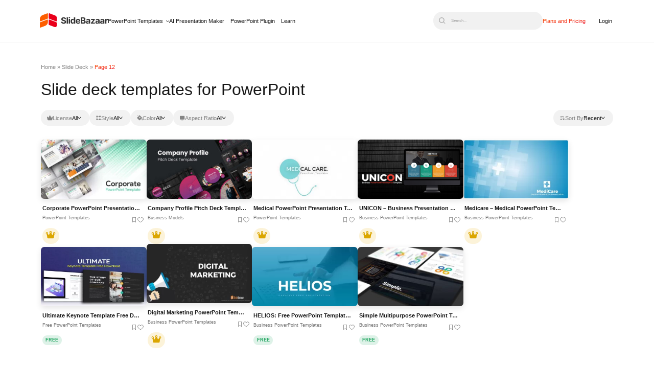

--- FILE ---
content_type: text/html; charset=UTF-8
request_url: https://slidebazaar.com/tag/slide-deck/page/12/
body_size: 21635
content:
<!DOCTYPE html><html lang="en-US"><head><meta charset="utf-8"><meta name="viewport" content="width=device-width, initial-scale=1, shrink-to-fit=no"><meta http-equiv="X-UA-Compatible" content="IE=edge"><meta name='robots' content='index, follow, max-image-preview:large, max-snippet:-1, max-video-preview:-1' /><style>img:is([sizes="auto" i], [sizes^="auto," i]) { contain-intrinsic-size: 3000px 1500px }</style><title>Slide Deck Templates for PowerPoint Presentations</title><meta name="description" content="Download slide deck templates to convey the identity of your business. Impress your stakeholders with our premium crafted slide decks." /><link rel="canonical" href="https://slidebazaar.com/tag/slide-deck/page/12/" /><link rel="prev" href="https://slidebazaar.com/tag/slide-deck/page/11/" /><meta property="og:locale" content="en_US" /><meta property="og:type" content="article" /><meta property="og:title" content="Slide Deck PowerPoint Templates and Keynote Slides" /><meta property="og:description" content="Download slide deck templates to convey the identity of your business. Impress your stakeholders with our premium crafted slide decks." /><meta property="og:url" content="https://slidebazaar.com/tag/slide-deck/" /><meta property="og:site_name" content="SlideBazaar" /><meta property="og:image" content="https://slidebazaar.com/wp-content/uploads/2024/02/slide-deck-powerpoint-templates.jpg" /><meta property="og:image:width" content="1920" /><meta property="og:image:height" content="1080" /><meta property="og:image:type" content="image/jpeg" /><meta name="twitter:card" content="summary_large_image" /><meta name="twitter:site" content="@SlideBazaar" /> <script type="application/ld+json" class="yoast-schema-graph">{"@context":"https://schema.org","@graph":[{"@type":"CollectionPage","@id":"https://slidebazaar.com/tag/slide-deck/","url":"https://slidebazaar.com/tag/slide-deck/page/12/","name":"Slide Deck Templates for PowerPoint Presentations","isPartOf":{"@id":"https://slidebazaar.com/#website"},"primaryImageOfPage":{"@id":"https://slidebazaar.com/tag/slide-deck/page/12/#primaryimage"},"image":{"@id":"https://slidebazaar.com/tag/slide-deck/page/12/#primaryimage"},"thumbnailUrl":"https://slidebazaar.com/wp-content/uploads/2019/09/Corporate-PowerPoint-Templates.jpg","description":"Download slide deck templates to convey the identity of your business. Impress your stakeholders with our premium crafted slide decks.","breadcrumb":{"@id":"https://slidebazaar.com/tag/slide-deck/page/12/#breadcrumb"},"inLanguage":"en-US"},{"@type":"ImageObject","inLanguage":"en-US","@id":"https://slidebazaar.com/tag/slide-deck/page/12/#primaryimage","url":"https://slidebazaar.com/wp-content/uploads/2019/09/Corporate-PowerPoint-Templates.jpg","contentUrl":"https://slidebazaar.com/wp-content/uploads/2019/09/Corporate-PowerPoint-Templates.jpg","width":1227,"height":690,"caption":"Corporate PowerPoint Templates"},{"@type":"BreadcrumbList","@id":"https://slidebazaar.com/tag/slide-deck/page/12/#breadcrumb","itemListElement":[{"@type":"ListItem","position":1,"name":"Home","item":"https://slidebazaar.com/"},{"@type":"ListItem","position":2,"name":"Slide Deck"}]},{"@type":"WebSite","@id":"https://slidebazaar.com/#website","url":"https://slidebazaar.com/","name":"SlideBazaar","description":"Free &amp; Premium Themes and Templates","publisher":{"@id":"https://slidebazaar.com/#organization"},"potentialAction":[{"@type":"SearchAction","target":{"@type":"EntryPoint","urlTemplate":"https://slidebazaar.com/?s={search_term_string}"},"query-input":{"@type":"PropertyValueSpecification","valueRequired":true,"valueName":"search_term_string"}}],"inLanguage":"en-US"},{"@type":"Organization","@id":"https://slidebazaar.com/#organization","name":"SlideBazaar","url":"https://slidebazaar.com/","logo":{"@type":"ImageObject","inLanguage":"en-US","@id":"https://slidebazaar.com/#/schema/logo/image/","url":"https://slidebazaar.com/wp-content/uploads/2025/06/SlideBazaar-Logo.png","contentUrl":"https://slidebazaar.com/wp-content/uploads/2025/06/SlideBazaar-Logo.png","width":1080,"height":320,"caption":"SlideBazaar"},"image":{"@id":"https://slidebazaar.com/#/schema/logo/image/"},"sameAs":["https://www.facebook.com/slidebazaar/","https://x.com/SlideBazaar","https://www.linkedin.com/company/slidebazaar/","https://in.pinterest.com/slidebazaar/","https://www.instagram.com/slidebazaar_/","https://www.pinterest.com/slidebazaar/","https://www.youtube.com/@slidebazaar"]}]}</script> <link rel='dns-prefetch' href='//fonts.googleapis.com' /> <script type="litespeed/javascript">WebFontConfig={google:{families:["Inter:wght@100..900","Inter:ital,opsz,wght@0,14..32,100..900;1,14..32,100..900&display=swap"]}};if(typeof WebFont==="object"&&typeof WebFont.load==="function"){WebFont.load(WebFontConfig)}</script><script data-optimized="1" type="litespeed/javascript" data-src="https://slidebazaar.com/wp-content/plugins/litespeed-cache/assets/js/webfontloader.min.js"></script><link data-optimized="2" rel="stylesheet" href="https://slidebazaar.com/wp-content/litespeed/css/4395138fd9ea7329fa5fc80b430107a6.css?ver=bf0b6" /><style id='classic-theme-styles-inline-css'>/*! This file is auto-generated */
.wp-block-button__link{color:#fff;background-color:#32373c;border-radius:9999px;box-shadow:none;text-decoration:none;padding:calc(.667em + 2px) calc(1.333em + 2px);font-size:1.125em}.wp-block-file__button{background:#32373c;color:#fff;text-decoration:none}</style><style id='global-styles-inline-css'>:root{--wp--preset--aspect-ratio--square: 1;--wp--preset--aspect-ratio--4-3: 4/3;--wp--preset--aspect-ratio--3-4: 3/4;--wp--preset--aspect-ratio--3-2: 3/2;--wp--preset--aspect-ratio--2-3: 2/3;--wp--preset--aspect-ratio--16-9: 16/9;--wp--preset--aspect-ratio--9-16: 9/16;--wp--preset--color--black: #000000;--wp--preset--color--cyan-bluish-gray: #abb8c3;--wp--preset--color--white: #ffffff;--wp--preset--color--pale-pink: #f78da7;--wp--preset--color--vivid-red: #cf2e2e;--wp--preset--color--luminous-vivid-orange: #ff6900;--wp--preset--color--luminous-vivid-amber: #fcb900;--wp--preset--color--light-green-cyan: #7bdcb5;--wp--preset--color--vivid-green-cyan: #00d084;--wp--preset--color--pale-cyan-blue: #8ed1fc;--wp--preset--color--vivid-cyan-blue: #0693e3;--wp--preset--color--vivid-purple: #9b51e0;--wp--preset--gradient--vivid-cyan-blue-to-vivid-purple: linear-gradient(135deg,rgba(6,147,227,1) 0%,rgb(155,81,224) 100%);--wp--preset--gradient--light-green-cyan-to-vivid-green-cyan: linear-gradient(135deg,rgb(122,220,180) 0%,rgb(0,208,130) 100%);--wp--preset--gradient--luminous-vivid-amber-to-luminous-vivid-orange: linear-gradient(135deg,rgba(252,185,0,1) 0%,rgba(255,105,0,1) 100%);--wp--preset--gradient--luminous-vivid-orange-to-vivid-red: linear-gradient(135deg,rgba(255,105,0,1) 0%,rgb(207,46,46) 100%);--wp--preset--gradient--very-light-gray-to-cyan-bluish-gray: linear-gradient(135deg,rgb(238,238,238) 0%,rgb(169,184,195) 100%);--wp--preset--gradient--cool-to-warm-spectrum: linear-gradient(135deg,rgb(74,234,220) 0%,rgb(151,120,209) 20%,rgb(207,42,186) 40%,rgb(238,44,130) 60%,rgb(251,105,98) 80%,rgb(254,248,76) 100%);--wp--preset--gradient--blush-light-purple: linear-gradient(135deg,rgb(255,206,236) 0%,rgb(152,150,240) 100%);--wp--preset--gradient--blush-bordeaux: linear-gradient(135deg,rgb(254,205,165) 0%,rgb(254,45,45) 50%,rgb(107,0,62) 100%);--wp--preset--gradient--luminous-dusk: linear-gradient(135deg,rgb(255,203,112) 0%,rgb(199,81,192) 50%,rgb(65,88,208) 100%);--wp--preset--gradient--pale-ocean: linear-gradient(135deg,rgb(255,245,203) 0%,rgb(182,227,212) 50%,rgb(51,167,181) 100%);--wp--preset--gradient--electric-grass: linear-gradient(135deg,rgb(202,248,128) 0%,rgb(113,206,126) 100%);--wp--preset--gradient--midnight: linear-gradient(135deg,rgb(2,3,129) 0%,rgb(40,116,252) 100%);--wp--preset--font-size--small: 13px;--wp--preset--font-size--medium: 20px;--wp--preset--font-size--large: 36px;--wp--preset--font-size--x-large: 42px;--wp--preset--spacing--20: 0.44rem;--wp--preset--spacing--30: 0.67rem;--wp--preset--spacing--40: 1rem;--wp--preset--spacing--50: 1.5rem;--wp--preset--spacing--60: 2.25rem;--wp--preset--spacing--70: 3.38rem;--wp--preset--spacing--80: 5.06rem;--wp--preset--shadow--natural: 6px 6px 9px rgba(0, 0, 0, 0.2);--wp--preset--shadow--deep: 12px 12px 50px rgba(0, 0, 0, 0.4);--wp--preset--shadow--sharp: 6px 6px 0px rgba(0, 0, 0, 0.2);--wp--preset--shadow--outlined: 6px 6px 0px -3px rgba(255, 255, 255, 1), 6px 6px rgba(0, 0, 0, 1);--wp--preset--shadow--crisp: 6px 6px 0px rgba(0, 0, 0, 1);}:where(.is-layout-flex){gap: 0.5em;}:where(.is-layout-grid){gap: 0.5em;}body .is-layout-flex{display: flex;}.is-layout-flex{flex-wrap: wrap;align-items: center;}.is-layout-flex > :is(*, div){margin: 0;}body .is-layout-grid{display: grid;}.is-layout-grid > :is(*, div){margin: 0;}:where(.wp-block-columns.is-layout-flex){gap: 2em;}:where(.wp-block-columns.is-layout-grid){gap: 2em;}:where(.wp-block-post-template.is-layout-flex){gap: 1.25em;}:where(.wp-block-post-template.is-layout-grid){gap: 1.25em;}.has-black-color{color: var(--wp--preset--color--black) !important;}.has-cyan-bluish-gray-color{color: var(--wp--preset--color--cyan-bluish-gray) !important;}.has-white-color{color: var(--wp--preset--color--white) !important;}.has-pale-pink-color{color: var(--wp--preset--color--pale-pink) !important;}.has-vivid-red-color{color: var(--wp--preset--color--vivid-red) !important;}.has-luminous-vivid-orange-color{color: var(--wp--preset--color--luminous-vivid-orange) !important;}.has-luminous-vivid-amber-color{color: var(--wp--preset--color--luminous-vivid-amber) !important;}.has-light-green-cyan-color{color: var(--wp--preset--color--light-green-cyan) !important;}.has-vivid-green-cyan-color{color: var(--wp--preset--color--vivid-green-cyan) !important;}.has-pale-cyan-blue-color{color: var(--wp--preset--color--pale-cyan-blue) !important;}.has-vivid-cyan-blue-color{color: var(--wp--preset--color--vivid-cyan-blue) !important;}.has-vivid-purple-color{color: var(--wp--preset--color--vivid-purple) !important;}.has-black-background-color{background-color: var(--wp--preset--color--black) !important;}.has-cyan-bluish-gray-background-color{background-color: var(--wp--preset--color--cyan-bluish-gray) !important;}.has-white-background-color{background-color: var(--wp--preset--color--white) !important;}.has-pale-pink-background-color{background-color: var(--wp--preset--color--pale-pink) !important;}.has-vivid-red-background-color{background-color: var(--wp--preset--color--vivid-red) !important;}.has-luminous-vivid-orange-background-color{background-color: var(--wp--preset--color--luminous-vivid-orange) !important;}.has-luminous-vivid-amber-background-color{background-color: var(--wp--preset--color--luminous-vivid-amber) !important;}.has-light-green-cyan-background-color{background-color: var(--wp--preset--color--light-green-cyan) !important;}.has-vivid-green-cyan-background-color{background-color: var(--wp--preset--color--vivid-green-cyan) !important;}.has-pale-cyan-blue-background-color{background-color: var(--wp--preset--color--pale-cyan-blue) !important;}.has-vivid-cyan-blue-background-color{background-color: var(--wp--preset--color--vivid-cyan-blue) !important;}.has-vivid-purple-background-color{background-color: var(--wp--preset--color--vivid-purple) !important;}.has-black-border-color{border-color: var(--wp--preset--color--black) !important;}.has-cyan-bluish-gray-border-color{border-color: var(--wp--preset--color--cyan-bluish-gray) !important;}.has-white-border-color{border-color: var(--wp--preset--color--white) !important;}.has-pale-pink-border-color{border-color: var(--wp--preset--color--pale-pink) !important;}.has-vivid-red-border-color{border-color: var(--wp--preset--color--vivid-red) !important;}.has-luminous-vivid-orange-border-color{border-color: var(--wp--preset--color--luminous-vivid-orange) !important;}.has-luminous-vivid-amber-border-color{border-color: var(--wp--preset--color--luminous-vivid-amber) !important;}.has-light-green-cyan-border-color{border-color: var(--wp--preset--color--light-green-cyan) !important;}.has-vivid-green-cyan-border-color{border-color: var(--wp--preset--color--vivid-green-cyan) !important;}.has-pale-cyan-blue-border-color{border-color: var(--wp--preset--color--pale-cyan-blue) !important;}.has-vivid-cyan-blue-border-color{border-color: var(--wp--preset--color--vivid-cyan-blue) !important;}.has-vivid-purple-border-color{border-color: var(--wp--preset--color--vivid-purple) !important;}.has-vivid-cyan-blue-to-vivid-purple-gradient-background{background: var(--wp--preset--gradient--vivid-cyan-blue-to-vivid-purple) !important;}.has-light-green-cyan-to-vivid-green-cyan-gradient-background{background: var(--wp--preset--gradient--light-green-cyan-to-vivid-green-cyan) !important;}.has-luminous-vivid-amber-to-luminous-vivid-orange-gradient-background{background: var(--wp--preset--gradient--luminous-vivid-amber-to-luminous-vivid-orange) !important;}.has-luminous-vivid-orange-to-vivid-red-gradient-background{background: var(--wp--preset--gradient--luminous-vivid-orange-to-vivid-red) !important;}.has-very-light-gray-to-cyan-bluish-gray-gradient-background{background: var(--wp--preset--gradient--very-light-gray-to-cyan-bluish-gray) !important;}.has-cool-to-warm-spectrum-gradient-background{background: var(--wp--preset--gradient--cool-to-warm-spectrum) !important;}.has-blush-light-purple-gradient-background{background: var(--wp--preset--gradient--blush-light-purple) !important;}.has-blush-bordeaux-gradient-background{background: var(--wp--preset--gradient--blush-bordeaux) !important;}.has-luminous-dusk-gradient-background{background: var(--wp--preset--gradient--luminous-dusk) !important;}.has-pale-ocean-gradient-background{background: var(--wp--preset--gradient--pale-ocean) !important;}.has-electric-grass-gradient-background{background: var(--wp--preset--gradient--electric-grass) !important;}.has-midnight-gradient-background{background: var(--wp--preset--gradient--midnight) !important;}.has-small-font-size{font-size: var(--wp--preset--font-size--small) !important;}.has-medium-font-size{font-size: var(--wp--preset--font-size--medium) !important;}.has-large-font-size{font-size: var(--wp--preset--font-size--large) !important;}.has-x-large-font-size{font-size: var(--wp--preset--font-size--x-large) !important;}
:where(.wp-block-post-template.is-layout-flex){gap: 1.25em;}:where(.wp-block-post-template.is-layout-grid){gap: 1.25em;}
:where(.wp-block-columns.is-layout-flex){gap: 2em;}:where(.wp-block-columns.is-layout-grid){gap: 2em;}
:root :where(.wp-block-pullquote){font-size: 1.5em;line-height: 1.6;}</style> <script type="litespeed/javascript" data-src="https://slidebazaar.com/wp-includes/js/jquery/jquery.min.js" id="jquery-core-js"></script> <script data-optimized="1" type="litespeed/javascript" data-src="https://slidebazaar.com/wp-content/litespeed/js/579bfbba3105657b92ed0fcea221b5f0.js?ver=1b5f0" id="jquery-migrate-js"></script> <script id="wpdm-frontjs-js-extra" type="litespeed/javascript">var wpdm_url={"home":"https:\/\/slidebazaar.com\/","site":"https:\/\/slidebazaar.com\/","ajax":"https:\/\/slidebazaar.com\/wp-admin\/admin-ajax.php"};var wpdm_js={"spinner":"<i class=\"fas fa-sun fa-spin\"><\/i>","client_id":"2089a02babcc456bd17888568f425e21"};var wpdm_strings={"pass_var":"Password Verified!","pass_var_q":"Please click following button to start download.","start_dl":"Start Download"}</script> <script data-optimized="1" type="litespeed/javascript" data-src="https://slidebazaar.com/wp-content/litespeed/js/26c948dfd64b278db7ebbe41040d20de.js?ver=d20de" id="wpdm-frontjs-js"></script> <link rel="https://api.w.org/" href="https://slidebazaar.com/wp-json/" /><link rel="alternate" title="JSON" type="application/json" href="https://slidebazaar.com/wp-json/wp/v2/tags/23237" /><script type="litespeed/javascript">jQuery(function($){$('.am4-ajax-widget').each(function(){$(this).load('//slidebazaar.com/wp-admin/admin-ajax.php',{action:'am4-show-widget',id:$(this).attr('id'),})})})</script><link rel="icon" href="https://slidebazaar.com/wp-content/uploads/2025/06/cropped-SlideBazaar-Logo-01-32x32.png" sizes="32x32" /><link rel="icon" href="https://slidebazaar.com/wp-content/uploads/2025/06/cropped-SlideBazaar-Logo-01-192x192.png" sizes="192x192" /><link rel="apple-touch-icon" href="https://slidebazaar.com/wp-content/uploads/2025/06/cropped-SlideBazaar-Logo-01-180x180.png" /><meta name="msapplication-TileImage" content="https://slidebazaar.com/wp-content/uploads/2025/06/cropped-SlideBazaar-Logo-01-270x270.png" /><meta name="generator" content="WordPress Download Manager 6.4.2" /><style>/* WPDM Link Template Styles */





.wpdm-download-locked {
    display: block;
    width: 100%;
}</style> <script type="litespeed/javascript">function wpdm_rest_url(request){return"https://slidebazaar.com/wp-json/wpdm/"+request}</script>  <script>(function(w, d, s, l, i) {
            w[l] = w[l] || [];
            w[l].push({
                'gtm.start': new Date().getTime(),
                event: 'gtm.js'
            });
            var f = d.getElementsByTagName(s)[0],
                j = d.createElement(s),
                dl = l != 'dataLayer' ? '&l=' + l : '';
            j.async = true;
            j.src =
                'https://www.googletagmanager.com/gtm.js?id=' + i + dl;
            f.parentNode.insertBefore(j, f);
        })(window, document, 'script', 'dataLayer', 'GTM-KPCZRGP');</script> <meta name="msvalidate.01" content="14BA36E980664A64D838BAF9E50C3B51" /><meta name="p:domain_verify" content="701265e0fa3ce56543d7e353cf151f73" /><meta name="facebook-domain-verification" content="n7wyl7c1k3yacy6tdpk0zkjzi6zymr" /> <script id="cookieyes" type="litespeed/javascript" data-src="https://cdn-cookieyes.com/client_data/6e993de2be7181b02926ba10/script.js"></script> <script type="litespeed/javascript">!function(e,t){(e=t.createElement("script")).src="https://cdn.convertbox.com/convertbox/js/embed.js",e.id="app-convertbox-script",e.async=!0,e.dataset.uuid="cb6d9bd6-4c7a-4f81-846b-b766a2df92f3",document.getElementsByTagName("head")[0].appendChild(e)}(window,document)</script> </head><body class="archive paged tag tag-slide-deck tag-23237 wp-custom-logo paged-12 tag-paged-12 wp-theme-alpha-x-theme-framework">
<noscript><iframe data-lazyloaded="1" src="about:blank" data-litespeed-src="https://www.googletagmanager.com/ns.html?id=GTM-KPCZRGP"
height="0" width="0" style="display:none;visibility:hidden"></iframe></noscript><header class="header_main"><div class="mdny-container"><div class="desk-logo">
<a href="https://slidebazaar.com/" class="custom-logo-link" rel="home" aria-current="page" data-wpel-link="internal"><img src="https://slidebazaar.com/wp-content/uploads/2025/06/slidebazar-1.svg" class="custom-logo" alt="slidebazar" decoding="async" /></a><nav class="top_menu sc-desk-nav-menu"><ul id="menu-new-main-menu" class="menu"><li id="menu-item-52448" class="powerpoint-mg-menu menu-item menu-item-type-post_type menu-item-object-page menu-item-52448"><a href="https://slidebazaar.com/templates/" data-wpel-link="internal">PowerPoint Templates</a></li><li id="menu-item-52445" class="slidebazaar-ai-menu menu-item menu-item-type-custom menu-item-object-custom menu-item-52445"><a href="/ai-presentation-maker/" data-wpel-link="internal">AI Presentation Maker</a></li><li id="menu-item-52446" class="power-point-plugin-menu menu-item menu-item-type-custom menu-item-object-custom menu-item-52446"><a href="/powerpoint-addin/" data-wpel-link="internal">PowerPoint Plugin</a></li><li id="menu-item-52447" class="menu-item menu-item-type-custom menu-item-object-custom menu-item-52447"><a href="/blog/" data-wpel-link="internal">Learn</a></li></ul></nav></div><div class="sc-mob-back-btn">
<span></span></div><div class="sc-search-dummy-mob">
<img src="/wp-content/themes/alpha-x-theme-framework/assets/icons/black-search-icon.svg" alt="search"></div><div class="sc-toggle-section"><div class="sc-toggle">
<span></span></div><div class="sc-header-menu" id="sc-mob-menu"><nav class="top_menu sc-mob-nav-menu"><ul id="menu-new-main-menu-1" class="menu"><li class="powerpoint-mg-menu menu-item menu-item-type-post_type menu-item-object-page menu-item-52448"><a href="https://slidebazaar.com/templates/" data-wpel-link="internal">PowerPoint Templates</a></li><li class="slidebazaar-ai-menu menu-item menu-item-type-custom menu-item-object-custom menu-item-52445"><a href="/ai-presentation-maker/" data-wpel-link="internal">AI Presentation Maker</a></li><li class="power-point-plugin-menu menu-item menu-item-type-custom menu-item-object-custom menu-item-52446"><a href="/powerpoint-addin/" data-wpel-link="internal">PowerPoint Plugin</a></li><li class="menu-item menu-item-type-custom menu-item-object-custom menu-item-52447"><a href="/blog/" data-wpel-link="internal">Learn</a></li></ul></nav><p class="sc-mob-see-more">
See all</p><nav class="sc-mob-see-more-content"><ul id="menu-essentials" class="mobile-essentials"><li id="mob-menu-item-52450" class="menu-heading menu-item menu-item-type-custom menu-item-object-custom menu-item-has-children menu-item-52450"><a href="#">Planning &#038; Strategy</a><ul class="sub-menu"><li id="mob-menu-item-52451" class="menu-item menu-item-type-custom menu-item-object-custom menu-item-52451"><a href="/templates/timeline/" data-wpel-link="internal">Timeline</a></li><li id="mob-menu-item-55388" class="menu-item menu-item-type-custom menu-item-object-custom menu-item-55388"><a href="/templates/roadmap/" data-wpel-link="internal">Roadmap</a></li><li id="mob-menu-item-55389" class="menu-item menu-item-type-custom menu-item-object-custom menu-item-55389"><a href="https://slidebazaar.com/templates/business-strategy/" data-wpel-link="internal">Strategy</a></li><li id="mob-menu-item-55667" class="menu-item menu-item-type-custom menu-item-object-custom menu-item-55667"><a href="https://slidebazaar.com/templates/goals/" data-wpel-link="internal">Goals</a></li></ul></li><li id="mob-menu-item-52452" class="menu-heading menu-item menu-item-type-custom menu-item-object-custom menu-item-has-children menu-item-52452"><a href="#">Data &#038; Comparison</a><ul class="sub-menu"><li id="mob-menu-item-52533" class="menu-item menu-item-type-custom menu-item-object-custom menu-item-52533"><a href="https://slidebazaar.com/templates/table/" data-wpel-link="internal">Table</a></li><li id="mob-menu-item-55392" class="menu-item menu-item-type-custom menu-item-object-custom menu-item-55392"><a href="https://slidebazaar.com/templates/comparison/" data-wpel-link="internal">Comparison</a></li><li id="mob-menu-item-55394" class="menu-item menu-item-type-custom menu-item-object-custom menu-item-55394"><a href="https://slidebazaar.com/templates/swot/" data-wpel-link="internal">SWOT</a></li></ul></li><li id="mob-menu-item-55415" class="menu-heading menu-item menu-item-type-custom menu-item-object-custom menu-item-has-children menu-item-55415"><a href="#">Flow &#038; Structure</a><ul class="sub-menu"><li id="mob-menu-item-55416" class="menu-item menu-item-type-custom menu-item-object-custom menu-item-55416"><a href="https://slidebazaar.com/templates/agenda/" data-wpel-link="internal">Agenda</a></li><li id="mob-menu-item-55417" class="menu-item menu-item-type-custom menu-item-object-custom menu-item-55417"><a href="https://slidebazaar.com/templates/arrow/" data-wpel-link="internal">Arrow</a></li><li id="mob-menu-item-55418" class="menu-item menu-item-type-custom menu-item-object-custom menu-item-55418"><a href="https://slidebazaar.com/templates/world-maps/" data-wpel-link="internal">World Map</a></li><li id="mob-menu-item-55419" class="menu-item menu-item-type-custom menu-item-object-custom menu-item-55419"><a href="https://slidebazaar.com/templates/maps/" data-wpel-link="internal">Maps</a></li></ul></li><li id="mob-menu-item-55420" class="menu-heading menu-item menu-item-type-custom menu-item-object-custom menu-item-has-children menu-item-55420"><a href="#">Processes &#038; Workflow</a><ul class="sub-menu"><li id="mob-menu-item-55421" class="menu-item menu-item-type-custom menu-item-object-custom menu-item-55421"><a href="https://slidebazaar.com/templates/process/" data-wpel-link="internal">Process</a></li><li id="mob-menu-item-55422" class="menu-item menu-item-type-custom menu-item-object-custom menu-item-55422"><a href="https://slidebazaar.com/templates/funnel/" data-wpel-link="internal">Funnel</a></li></ul></li><li id="mob-menu-item-55424" class="menu-heading menu-item menu-item-type-custom menu-item-object-custom menu-item-has-children menu-item-55424"><a href="#">Team &#038; Organization</a><ul class="sub-menu"><li id="mob-menu-item-55425" class="menu-item menu-item-type-custom menu-item-object-custom menu-item-55425"><a href="https://slidebazaar.com/templates/our-team/" data-wpel-link="internal">Team</a></li><li id="mob-menu-item-55426" class="menu-item menu-item-type-custom menu-item-object-custom menu-item-55426"><a href="https://slidebazaar.com/templates/organizational-chart/" data-wpel-link="internal">Org Chart</a></li></ul></li><li id="mob-menu-item-55577" class="menu-heading menu-item menu-item-type-custom menu-item-object-custom menu-item-has-children menu-item-55577"><a href="#">Shapes</a><ul class="sub-menu"><li id="mob-menu-item-55579" class="menu-item menu-item-type-custom menu-item-object-custom menu-item-55579"><a href="https://slidebazaar.com/templates/pyramid/" data-wpel-link="internal">Pyramid</a></li><li id="mob-menu-item-55576" class="menu-item menu-item-type-custom menu-item-object-custom menu-item-55576"><a href="https://slidebazaar.com/templates/circle/" data-wpel-link="internal">Circular</a></li></ul></li></ul></nav><div class="sc-search-dummy-desk">
<button type="button" class="sc-search-dummy-para" aria-label="Open search">
<img src="/wp-content/themes/alpha-x-theme-framework/assets/icons/black-search-icon.svg" alt="search" aria-hidden="true">
<span>Search...</span>
</button></div><ul class="sc-plan-pricing-menu"><li class="sc-plan-pricing-menu-item">
<a href="https://slidebazaar.com/plans-pricing/" data-wpel-link="internal">Plans and Pricing</a></li><li class="sc-login-menu-item">
<a href="https://member.slidebazaar.com/login/" data-wpel-link="internal">Login</a></li></ul></div><div class="sc-search-widget" tabindex="0"><div class="sc-search-widget-overlay"><div class="sc-hd-search-close mob" tabindex="0">
<svg xmlns="http://www.w3.org/2000/svg" width="22" height="22" viewBox="0 0 22 22" fill="none">
<path d="M21.0612 18.9387C21.343 19.2205 21.5013 19.6027 21.5013 20.0012C21.5013 20.3997 21.343 20.7819 21.0612 21.0637C20.7794 21.3455 20.3972 21.5038 19.9987 21.5038C19.6002 21.5038 19.218 21.3455 18.9362 21.0637L10.9999 13.125L3.0612 21.0612C2.7794 21.343 2.39721 21.5013 1.9987 21.5013C1.60018 21.5013 1.21799 21.343 0.936196 21.0612C0.654403 20.7794 0.496094 20.3972 0.496094 19.9987C0.496094 19.6002 0.654403 19.218 0.936196 18.9362L8.87495 11L0.938695 3.06122C0.656903 2.77943 0.498594 2.39724 0.498594 1.99872C0.498594 1.60021 0.656903 1.21802 0.938695 0.936225C1.22049 0.654432 1.60268 0.496123 2.0012 0.496123C2.39971 0.496123 2.7819 0.654432 3.0637 0.936225L10.9999 8.87498L18.9387 0.934975C19.2205 0.653182 19.6027 0.494873 20.0012 0.494873C20.3997 0.494873 20.7819 0.653182 21.0637 0.934975C21.3455 1.21677 21.5038 1.59896 21.5038 1.99747C21.5038 2.39599 21.3455 2.77818 21.0637 3.05998L13.1249 11L21.0612 18.9387Z" fill="#181818" />
</svg></div><div class="sc-hd-search-close desk" tabindex="0">
<svg xmlns="http://www.w3.org/2000/svg" width="24" height="24" viewBox="0 0 24 24" fill="none">
<path d="M16.4989 9.38778L13.8889 12L16.5022 14.6122C16.7527 14.8627 16.8934 15.2024 16.8934 15.5567C16.8934 15.9109 16.7527 16.2506 16.5022 16.5011C16.2517 16.7516 15.912 16.8923 15.5578 16.8923C15.2035 16.8923 14.8638 16.7516 14.6133 16.5011L12 13.8889L9.38778 16.5022C9.1373 16.7527 8.79757 16.8934 8.44334 16.8934C8.0891 16.8934 7.74937 16.7527 7.49889 16.5022C7.24841 16.2517 7.10769 15.912 7.10769 15.5578C7.10769 15.2035 7.24841 14.8638 7.49889 14.6133L10.1111 12L7.50111 9.38778C7.37709 9.26375 7.27871 9.11651 7.21158 8.95446C7.14446 8.79241 7.10991 8.61873 7.10991 8.44333C7.10991 8.0891 7.25063 7.74937 7.50111 7.49889C7.7516 7.2484 8.09132 7.10769 8.44556 7.10769C8.79979 7.10769 9.13952 7.2484 9.39 7.49889L12 10.1111L14.6122 7.49778C14.8627 7.24729 15.2024 7.10657 15.5567 7.10657C15.9109 7.10657 16.2506 7.24729 16.5011 7.49778C16.7516 7.74826 16.8923 8.08799 16.8923 8.44222C16.8923 8.79646 16.7516 9.13618 16.5011 9.38667L16.4989 9.38778ZM24 12C24 14.3734 23.2962 16.6934 21.9776 18.6668C20.6591 20.6402 18.7849 22.1783 16.5922 23.0865C14.3995 23.9948 11.9867 24.2324 9.65892 23.7694C7.33115 23.3064 5.19295 22.1635 3.51472 20.4853C1.83649 18.807 0.693605 16.6689 0.230582 14.3411C-0.232441 12.0133 0.00519943 9.60051 0.913451 7.4078C1.8217 5.21508 3.35977 3.34094 5.33316 2.02236C7.30655 0.703788 9.62663 0 12 0C15.1815 0.00352914 18.2317 1.26894 20.4814 3.51862C22.7311 5.76829 23.9965 8.81848 24 12ZM21.3333 12C21.3333 10.154 20.7859 8.34953 19.7604 6.81468C18.7348 5.27982 17.2772 4.08354 15.5717 3.37712C13.8663 2.67071 11.9896 2.48587 10.1792 2.846C8.36867 3.20613 6.70563 4.09505 5.40034 5.40034C4.09505 6.70563 3.20614 8.36867 2.84601 10.1792C2.48588 11.9896 2.67071 13.8663 3.37713 15.5717C4.08355 17.2772 5.27982 18.7348 6.81468 19.7604C8.34954 20.7859 10.154 21.3333 12 21.3333C14.4745 21.3307 16.847 20.3465 18.5967 18.5967C20.3465 16.847 21.3307 14.4745 21.3333 12Z" fill="#181818" fill-opacity="0.6" />
</svg></div><div class="header-widget-four"><div id="header-widget-four" class="mdny-header-widget-four"><div class="mdny-header-widget"><div class="wp-block-columns sc-search-slideup is-layout-flex wp-container-core-columns-is-layout-9d6595d7 wp-block-columns-is-layout-flex"><div class="wp-block-column is-layout-flow wp-block-column-is-layout-flow"><form role="search" method="get" action="https://slidebazaar.com/" class="wp-block-search__button-inside wp-block-search__icon-button wp-block-search"    ><label class="wp-block-search__label screen-reader-text" for="wp-block-search__input-1" >Search</label><div class="wp-block-search__inside-wrapper " ><input class="wp-block-search__input" id="wp-block-search__input-1" placeholder="Search..." value="" type="search" name="s" required /><button aria-label="Search" class="wp-block-search__button has-icon wp-element-button" type="submit" ><svg class="search-icon" viewBox="0 0 24 24" width="24" height="24">
<path d="M13 5c-3.3 0-6 2.7-6 6 0 1.4.5 2.7 1.3 3.7l-3.8 3.8 1.1 1.1 3.8-3.8c1 .8 2.3 1.3 3.7 1.3 3.3 0 6-2.7 6-6S16.3 5 13 5zm0 10.5c-2.5 0-4.5-2-4.5-4.5s2-4.5 4.5-4.5 4.5 2 4.5 4.5-2 4.5-4.5 4.5z"></path>
</svg></button></div></form></div><div class="wp-block-column is-layout-flow wp-block-column-is-layout-flow"><p class="sc-popular-search">Popular Search Terms</p></div><div class="wp-block-column sc-header-search-content is-layout-flow wp-block-column-is-layout-flow"><p>Timeline Infographic</p><p>Business Deck</p><p>Roadmap Template</p><p>Pitch Deck</p><p>Sales Deck</p><p>Pyramid</p></div></div></div></div></div></div></div></div></div><div class="mg-header-widget"><div id="header-widget-one" class="mdny-header-widget-one"><div class="mdny-header-widget"><div class="wp-block-group sc-mg-menu-temp-section is-nowrap is-layout-flex wp-container-core-group-is-layout-ad2f72ca wp-block-group-is-layout-flex"><div class="wp-block-columns is-layout-flex wp-container-core-columns-is-layout-9d6595d7 wp-block-columns-is-layout-flex"><div class="wp-block-column is-layout-flow wp-block-column-is-layout-flow"><div class="wp-block-columns is-not-stacked-on-mobile sc-mg-menu-temp-col is-layout-flex wp-container-core-columns-is-layout-9d6595d7 wp-block-columns-is-layout-flex"><div class="wp-block-column is-layout-flow wp-block-column-is-layout-flow"><figure class="wp-block-image size-full sc-mg-img-bottom"><a href="https://slidebazaar.com/templates/" data-wpel-link="internal"><img data-lazyloaded="1" src="[data-uri]" decoding="async" width="174" height="99" data-src="https://slidebazaar.com/wp-content/uploads/2025/07/portfolio.webp" alt="portfolio" class="wp-image-56081" style="object-fit:cover" title=""/></a></figure><figure class="wp-block-image size-full sc-mg-img-top"><a href="https://slidebazaar.com/templates/" data-wpel-link="internal"><img data-lazyloaded="1" src="[data-uri]" decoding="async" width="181" height="114" data-src="https://slidebazaar.com/wp-content/uploads/2025/07/clean-theme.webp" alt="clean theme" class="wp-image-55918"/></a></figure></div><div class="wp-block-column sc-mg-menu-temp-content-col is-layout-flow wp-block-column-is-layout-flow"><p class="mg-f-col-hd"><a href="/templates/" data-wpel-link="internal">All Templates</a></p><p class="sc-mg-menu-temp-p"><a href="https://slidebazaar.com/templates/" data-type="page" data-id="52439" data-wpel-link="internal">Browse thousands of editable slides for business, marketing, education, and more.</a></p></div></div></div><div class="wp-block-column is-layout-flow wp-block-column-is-layout-flow"><div class="wp-block-columns is-not-stacked-on-mobile sc-mg-menu-temp-col is-layout-flex wp-container-core-columns-is-layout-9d6595d7 wp-block-columns-is-layout-flex"><div class="wp-block-column is-layout-flow wp-block-column-is-layout-flow"><figure class="wp-block-image size-full sc-mg-img-bottom"><a href="https://slidebazaar.com/templates/infographics/" data-wpel-link="internal"><img data-lazyloaded="1" src="[data-uri]" decoding="async" width="174" height="99" data-src="https://slidebazaar.com/wp-content/uploads/2025/07/five-stage-growth.webp" alt="five stage growth" class="wp-image-56080" title=""/></a></figure><figure class="wp-block-image size-full sc-mg-img-top"><a href="https://slidebazaar.com/templates/infographics/" data-wpel-link="internal"><img data-lazyloaded="1" src="[data-uri]" decoding="async" width="181" height="114" data-src="https://slidebazaar.com/wp-content/uploads/2025/07/hr-management-system.webp" alt="hr management system " class="wp-image-56079"/></a></figure></div><div class="wp-block-column sc-mg-menu-temp-content-col is-layout-flow wp-block-column-is-layout-flow"><p class="mg-f-col-hd"><a href="/templates/infographics/" data-wpel-link="internal">Infographic Templates</a></p><p class="sc-mg-menu-temp-p"><a href="https://slidebazaar.com/templates/infographics/" data-type="link" data-id="https://slidebazaar.com/templates/infographics/" data-wpel-link="internal">Turn complex data into clear visuals with charts, timelines, and diagrams.</a></p></div></div></div><div class="wp-block-column is-layout-flow wp-block-column-is-layout-flow"><div class="wp-block-columns is-not-stacked-on-mobile sc-mg-menu-temp-col is-layout-flex wp-container-core-columns-is-layout-9d6595d7 wp-block-columns-is-layout-flex"><div class="wp-block-column is-layout-flow wp-block-column-is-layout-flow"><figure class="wp-block-image size-full sc-mg-img-bottom"><a href="https://slidebazaar.com/templates/decks/" data-wpel-link="internal"><img data-lazyloaded="1" src="[data-uri]" decoding="async" width="174" height="99" data-src="https://slidebazaar.com/wp-content/uploads/2025/07/graph-paper.webp" alt="graph paper" class="wp-image-56078" title=""/></a></figure><figure class="wp-block-image size-full sc-mg-img-top"><a href="https://slidebazaar.com/templates/decks/" data-wpel-link="internal"><img data-lazyloaded="1" src="[data-uri]" decoding="async" width="181" height="113" data-src="https://slidebazaar.com/wp-content/uploads/2025/07/simple-business.webp" alt="simple business" class="wp-image-56077"/></a></figure></div><div class="wp-block-column sc-mg-menu-temp-content-col is-layout-flow wp-block-column-is-layout-flow"><p class="mg-f-col-hd"><a href="/templates/decks/" data-wpel-link="internal">Deck Templates</a></p><p class="sc-mg-menu-temp-p"><a href="https://slidebazaar.com/templates/decks/" data-type="link" data-id="https://slidebazaar.com/templates/decks/" data-wpel-link="internal">Professional pitch decks, reports, and strategy templates ready to use.</a></p></div></div></div></div></div></div><div class="mdny-header-widget"><div class="wp-block-columns mg-menu-sec-main-col is-layout-flex wp-container-core-columns-is-layout-9d6595d7 wp-block-columns-is-layout-flex"><div class="wp-block-column sc-mg-side-essential-col is-layout-flow wp-block-column-is-layout-flow" style="flex-basis:33.33%"><div class="wp-block-group mg-menu-essentials mg-side active"><div class="wp-block-group__inner-container is-layout-constrained wp-block-group-is-layout-constrained"><p class="mg-sec-col-hd">Essentials</p><p>Must-have decks for quick wins</p></div></div><div class="wp-block-group mg-menu-industry mg-side"><div class="wp-block-group__inner-container is-layout-constrained wp-block-group-is-layout-constrained"><p class="mg-sec-col-hd">By Industry</p><p>Professionally tailored slides for every sector</p></div></div><div class="wp-block-group mg-menu-style mg-side"><div class="wp-block-group__inner-container is-layout-constrained wp-block-group-is-layout-constrained"><p class="mg-sec-col-hd">By Style</p><p>Minimal, modern and creative designs</p></div></div><div class="wp-block-group mg-menu-topic mg-side"><div class="wp-block-group__inner-container is-layout-constrained wp-block-group-is-layout-constrained"><p class="mg-sec-col-hd">By Topic</p><p>Explore slides curated by purpose and theme</p></div></div></div><div class="wp-block-column mg-main-col-rt is-layout-flow wp-block-column-is-layout-flow" style="flex-basis:66.66%"><div class="wp-block-group mg-menu-essentials mg-rt-side active"><div class="wp-block-group__inner-container is-layout-constrained wp-block-group-is-layout-constrained"><div class="widget widget_nav_menu"><div class="menu-essentials-container"><ul id="menu-essentials" class="menu"><li id="menu-item-52450" class="menu-heading menu-item menu-item-type-custom menu-item-object-custom menu-item-has-children"><p>Planning &#038; Strategy</p><ul class="sub-menu"><li id="menu-item-52451" class="menu-item menu-item-type-custom menu-item-object-custom"><a href="/templates/timeline/" data-wpel-link="internal">Timeline</a></li><li id="menu-item-55388" class="menu-item menu-item-type-custom menu-item-object-custom"><a href="/templates/roadmap/" data-wpel-link="internal">Roadmap</a></li><li id="menu-item-55389" class="menu-item menu-item-type-custom menu-item-object-custom"><a href="https://slidebazaar.com/templates/business-strategy/" data-wpel-link="internal">Strategy</a></li><li id="menu-item-55667" class="menu-item menu-item-type-custom menu-item-object-custom"><a href="https://slidebazaar.com/templates/goals/" data-wpel-link="internal">Goals</a></li></ul></li><li id="menu-item-52452" class="menu-heading menu-item menu-item-type-custom menu-item-object-custom menu-item-has-children"><p>Data &#038; Comparison</p><ul class="sub-menu"><li id="menu-item-52533" class="menu-item menu-item-type-custom menu-item-object-custom"><a href="https://slidebazaar.com/templates/table/" data-wpel-link="internal">Table</a></li><li id="menu-item-55392" class="menu-item menu-item-type-custom menu-item-object-custom"><a href="https://slidebazaar.com/templates/comparison/" data-wpel-link="internal">Comparison</a></li><li id="menu-item-55394" class="menu-item menu-item-type-custom menu-item-object-custom"><a href="https://slidebazaar.com/templates/swot/" data-wpel-link="internal">SWOT</a></li></ul></li><li id="menu-item-55415" class="menu-heading menu-item menu-item-type-custom menu-item-object-custom menu-item-has-children"><p>Flow &#038; Structure</p><ul class="sub-menu"><li id="menu-item-55416" class="menu-item menu-item-type-custom menu-item-object-custom"><a href="https://slidebazaar.com/templates/agenda/" data-wpel-link="internal">Agenda</a></li><li id="menu-item-55417" class="menu-item menu-item-type-custom menu-item-object-custom"><a href="https://slidebazaar.com/templates/arrow/" data-wpel-link="internal">Arrow</a></li><li id="menu-item-55418" class="menu-item menu-item-type-custom menu-item-object-custom"><a href="https://slidebazaar.com/templates/world-maps/" data-wpel-link="internal">World Map</a></li><li id="menu-item-55419" class="menu-item menu-item-type-custom menu-item-object-custom"><a href="https://slidebazaar.com/templates/maps/" data-wpel-link="internal">Maps</a></li></ul></li><li id="menu-item-55420" class="menu-heading menu-item menu-item-type-custom menu-item-object-custom menu-item-has-children"><p>Processes &#038; Workflow</p><ul class="sub-menu"><li id="menu-item-55421" class="menu-item menu-item-type-custom menu-item-object-custom"><a href="https://slidebazaar.com/templates/process/" data-wpel-link="internal">Process</a></li><li id="menu-item-55422" class="menu-item menu-item-type-custom menu-item-object-custom"><a href="https://slidebazaar.com/templates/funnel/" data-wpel-link="internal">Funnel</a></li></ul></li><li id="menu-item-55424" class="menu-heading menu-item menu-item-type-custom menu-item-object-custom menu-item-has-children"><p>Team &#038; Organization</p><ul class="sub-menu"><li id="menu-item-55425" class="menu-item menu-item-type-custom menu-item-object-custom"><a href="https://slidebazaar.com/templates/our-team/" data-wpel-link="internal">Team</a></li><li id="menu-item-55426" class="menu-item menu-item-type-custom menu-item-object-custom"><a href="https://slidebazaar.com/templates/organizational-chart/" data-wpel-link="internal">Org Chart</a></li></ul></li><li id="menu-item-55577" class="menu-heading menu-item menu-item-type-custom menu-item-object-custom menu-item-has-children"><p>Shapes</p><ul class="sub-menu"><li id="menu-item-55579" class="menu-item menu-item-type-custom menu-item-object-custom"><a href="https://slidebazaar.com/templates/pyramid/" data-wpel-link="internal">Pyramid</a></li><li id="menu-item-55576" class="menu-item menu-item-type-custom menu-item-object-custom"><a href="https://slidebazaar.com/templates/circle/" data-wpel-link="internal">Circular</a></li></ul></li></ul></div></div><p>    <span class="menu-image-stack-wrapper">
<span class="menu-image-item" data-menu-item-id="52451" style="z-index:17;"><img data-lazyloaded="1" src="[data-uri]" width="478" height="334" decoding="async" data-src="https://slidebazaar.com/wp-content/uploads/2025/07/Timeline.webp" alt="Timeline" loading="lazy"/><span class="menu-item-title">Timeline</span></span><span class="menu-image-item" data-menu-item-id="55388" style="z-index:16;"><img data-lazyloaded="1" src="[data-uri]" width="478" height="334" decoding="async" data-src="https://slidebazaar.com/wp-content/uploads/2025/07/Roadmap.webp" alt="Roadmap" loading="lazy"/><span class="menu-item-title">Roadmap</span></span><span class="menu-image-item" data-menu-item-id="55389" style="z-index:15;"><img data-lazyloaded="1" src="[data-uri]" width="478" height="334" decoding="async" data-src="https://slidebazaar.com/wp-content/uploads/2025/07/Strategy.webp" alt="Strategy" loading="lazy"/><span class="menu-item-title">Strategy</span></span><span class="menu-image-item" data-menu-item-id="55667" style="z-index:14;"><img data-lazyloaded="1" src="[data-uri]" width="478" height="334" decoding="async" data-src="https://slidebazaar.com/wp-content/uploads/2025/07/Goals.webp" alt="Goals" loading="lazy"/><span class="menu-item-title">Goals</span></span><span class="menu-image-item" data-menu-item-id="52533" style="z-index:13;"><img data-lazyloaded="1" src="[data-uri]" width="478" height="334" decoding="async" data-src="https://slidebazaar.com/wp-content/uploads/2025/07/Table.webp" alt="Table" loading="lazy"/><span class="menu-item-title">Table</span></span><span class="menu-image-item" data-menu-item-id="55392" style="z-index:12;"><img data-lazyloaded="1" src="[data-uri]" width="478" height="334" decoding="async" data-src="https://slidebazaar.com/wp-content/uploads/2025/07/Comparison.webp" alt="Comparison" loading="lazy"/><span class="menu-item-title">Comparison</span></span><span class="menu-image-item" data-menu-item-id="55394" style="z-index:11;"><img data-lazyloaded="1" src="[data-uri]" width="478" height="334" decoding="async" data-src="https://slidebazaar.com/wp-content/uploads/2025/07/SWOT.webp" alt="SWOT" loading="lazy"/><span class="menu-item-title">SWOT</span></span><span class="menu-image-item" data-menu-item-id="55416" style="z-index:10;"><img data-lazyloaded="1" src="[data-uri]" width="478" height="334" decoding="async" data-src="https://slidebazaar.com/wp-content/uploads/2025/07/Agenda.webp" alt="Agenda" loading="lazy"/><span class="menu-item-title">Agenda</span></span><span class="menu-image-item" data-menu-item-id="55417" style="z-index:9;"><img data-lazyloaded="1" src="[data-uri]" width="478" height="334" decoding="async" data-src="https://slidebazaar.com/wp-content/uploads/2025/07/Arrow.webp" alt="Arrow" loading="lazy"/><span class="menu-item-title">Arrow</span></span><span class="menu-image-item" data-menu-item-id="55418" style="z-index:8;"><img data-lazyloaded="1" src="[data-uri]" width="478" height="334" decoding="async" data-src="https://slidebazaar.com/wp-content/uploads/2025/07/World-Map.webp" alt="World Map" loading="lazy"/><span class="menu-item-title">World Map</span></span><span class="menu-image-item" data-menu-item-id="55419" style="z-index:7;"><img data-lazyloaded="1" src="[data-uri]" width="478" height="334" decoding="async" data-src="https://slidebazaar.com/wp-content/uploads/2025/07/Maps.webp" alt="Maps" loading="lazy"/><span class="menu-item-title">Maps</span></span><span class="menu-image-item" data-menu-item-id="55421" style="z-index:6;"><img data-lazyloaded="1" src="[data-uri]" width="478" height="334" decoding="async" data-src="https://slidebazaar.com/wp-content/uploads/2025/07/Process.webp" alt="Process" loading="lazy"/><span class="menu-item-title">Process</span></span><span class="menu-image-item" data-menu-item-id="55422" style="z-index:5;"><img data-lazyloaded="1" src="[data-uri]" width="478" height="334" decoding="async" data-src="https://slidebazaar.com/wp-content/uploads/2025/07/Funnel.webp" alt="Funnel" loading="lazy"/><span class="menu-item-title">Funnel</span></span><span class="menu-image-item" data-menu-item-id="55425" style="z-index:4;"><img data-lazyloaded="1" src="[data-uri]" width="478" height="334" decoding="async" data-src="https://slidebazaar.com/wp-content/uploads/2025/07/Team.webp" alt="Team" loading="lazy"/><span class="menu-item-title">Team</span></span><span class="menu-image-item" data-menu-item-id="55426" style="z-index:3;"><img data-lazyloaded="1" src="[data-uri]" width="478" height="334" decoding="async" data-src="https://slidebazaar.com/wp-content/uploads/2025/07/Org-Chart.webp" alt="Org Chart" loading="lazy"/><span class="menu-item-title">Org Chart</span></span><span class="menu-image-item" data-menu-item-id="55579" style="z-index:2;"><img data-lazyloaded="1" src="[data-uri]" width="478" height="334" decoding="async" data-src="https://slidebazaar.com/wp-content/uploads/2025/07/Pyramid.webp" alt="Pyramid" loading="lazy"/><span class="menu-item-title">Pyramid</span></span><span class="menu-image-item" data-menu-item-id="55576" style="z-index:1;"><img data-lazyloaded="1" src="[data-uri]" width="478" height="334" decoding="async" data-src="https://slidebazaar.com/wp-content/uploads/2025/07/Circular.webp" alt="Circular" loading="lazy"/><span class="menu-item-title">Circular</span></span>    </span></p></div></div><div class="wp-block-group mg-menu-industry mg-rt-side"><div class="wp-block-group__inner-container is-layout-constrained wp-block-group-is-layout-constrained"><div class="widget widget_nav_menu"><div class="menu-by-industry-container"><ul id="menu-by-industry" class="menu"><li id="menu-item-52453" class="menu-item menu-item-type-custom menu-item-object-custom menu-item-52453"><a href="https://slidebazaar.com/templates/finance/" class="menu-item-image-link" data-wpel-link="internal"><img data-lazyloaded="1" src="[data-uri]" width="355" height="201" decoding="async" data-src="https://slidebazaar.com/wp-content/uploads/2025/07/Banking-and-Finance.webp" alt="Banking and Finance" class="menu-item-icon" data-menu-item-id="52453" /></a><a href="https://slidebazaar.com/templates/finance/" data-wpel-link="internal">Banking and Finance</a></li><li id="menu-item-52454" class="menu-item menu-item-type-custom menu-item-object-custom menu-item-52454"><a href="https://slidebazaar.com/templates/consulting/" class="menu-item-image-link" data-wpel-link="internal"><img data-lazyloaded="1" src="[data-uri]" width="355" height="201" decoding="async" data-src="https://slidebazaar.com/wp-content/uploads/2025/07/Consulting-Services.webp" alt="Consulting Services" class="menu-item-icon" data-menu-item-id="52454" /></a><a href="https://slidebazaar.com/templates/consulting/" data-wpel-link="internal">Consulting Services</a></li><li id="menu-item-52534" class="menu-item menu-item-type-custom menu-item-object-custom menu-item-52534"><a href="https://slidebazaar.com/templates/medical/" class="menu-item-image-link" data-wpel-link="internal"><img data-lazyloaded="1" src="[data-uri]" width="355" height="201" decoding="async" data-src="https://slidebazaar.com/wp-content/uploads/2025/07/Healthcare-and-Pharma.webp" alt="Healthcare and Pharma" class="menu-item-icon" data-menu-item-id="52534" /></a><a href="https://slidebazaar.com/templates/medical/" data-wpel-link="internal">Healthcare and Pharma</a></li><li id="menu-item-52455" class="menu-item menu-item-type-custom menu-item-object-custom menu-item-52455"><a href="https://slidebazaar.com/templates/manufacturing/" class="menu-item-image-link" data-wpel-link="internal"><img data-lazyloaded="1" src="[data-uri]" width="355" height="201" decoding="async" data-src="https://slidebazaar.com/wp-content/uploads/2025/07/Manufacturing-and-Industrial.webp" alt="Manufacturing and Industrial" class="menu-item-icon" data-menu-item-id="52455" /></a><a href="https://slidebazaar.com/templates/manufacturing/" data-wpel-link="internal">Manufacturing and Industrial</a></li><li id="menu-item-55723" class="menu-item menu-item-type-custom menu-item-object-custom menu-item-55723"><a href="https://slidebazaar.com/templates/marketing/" class="menu-item-image-link" data-wpel-link="internal"><img data-lazyloaded="1" src="[data-uri]" width="355" height="201" decoding="async" data-src="https://slidebazaar.com/wp-content/uploads/2025/07/Marketing-and-Advertising.webp" alt="Marketing and Advertising" class="menu-item-icon" data-menu-item-id="55723" /></a><a href="https://slidebazaar.com/templates/marketing/" data-wpel-link="internal">Marketing and Advertising</a></li><li id="menu-item-55724" class="menu-item menu-item-type-custom menu-item-object-custom menu-item-55724"><a href="https://slidebazaar.com/templates/software-development/" class="menu-item-image-link" data-wpel-link="internal"><img data-lazyloaded="1" src="[data-uri]" width="355" height="201" decoding="async" data-src="https://slidebazaar.com/wp-content/uploads/2025/07/Software-and-Tech.webp" alt="Software and Tech" class="menu-item-icon" data-menu-item-id="55724" /></a><a href="https://slidebazaar.com/templates/software-development/" data-wpel-link="internal">Software and Tech</a></li></ul></div></div></div></div><div class="wp-block-group mg-menu-style mg-rt-side"><div class="wp-block-group__inner-container is-layout-constrained wp-block-group-is-layout-constrained"><div class="widget widget_nav_menu"><div class="menu-by-style-container"><ul id="menu-by-style" class="menu"><li id="menu-item-52456" class="menu-item menu-item-type-custom menu-item-object-custom menu-item-52456"><a href="https://slidebazaar.com/templates/style/minimal/" class="menu-item-image-link" data-wpel-link="internal"><img data-lazyloaded="1" src="[data-uri]" width="355" height="201" decoding="async" data-src="https://slidebazaar.com/wp-content/uploads/2025/07/Minimal.webp" alt="Minimal" class="menu-item-icon" data-menu-item-id="52456" /></a><a href="https://slidebazaar.com/templates/style/minimal/" data-wpel-link="internal">Minimal</a></li><li id="menu-item-52535" class="menu-item menu-item-type-custom menu-item-object-custom menu-item-52535"><a href="https://slidebazaar.com/templates/style/dark/" class="menu-item-image-link" data-wpel-link="internal"><img data-lazyloaded="1" src="[data-uri]" width="355" height="201" decoding="async" data-src="https://slidebazaar.com/wp-content/uploads/2025/07/Dark.webp" alt="Dark" class="menu-item-icon" data-menu-item-id="52535" /></a><a href="https://slidebazaar.com/templates/style/dark/" data-wpel-link="internal">Dark</a></li><li id="menu-item-52536" class="menu-item menu-item-type-custom menu-item-object-custom menu-item-52536"><a href="https://slidebazaar.com/templates/style/modern/" class="menu-item-image-link" data-wpel-link="internal"><img data-lazyloaded="1" src="[data-uri]" width="355" height="201" decoding="async" data-src="https://slidebazaar.com/wp-content/uploads/2025/07/Modern.webp" alt="Modern" class="menu-item-icon" data-menu-item-id="52536" /></a><a href="https://slidebazaar.com/templates/style/modern/" data-wpel-link="internal">Modern</a></li><li id="menu-item-55428" class="menu-item menu-item-type-custom menu-item-object-custom menu-item-55428"><a href="https://slidebazaar.com/templates/style/creative/" class="menu-item-image-link" data-wpel-link="internal"><img data-lazyloaded="1" src="[data-uri]" width="355" height="201" decoding="async" data-src="https://slidebazaar.com/wp-content/uploads/2025/07/Creative.webp" alt="Creative" class="menu-item-icon" data-menu-item-id="55428" /></a><a href="https://slidebazaar.com/templates/style/creative/" data-wpel-link="internal">Creative</a></li><li id="menu-item-55429" class="menu-item menu-item-type-custom menu-item-object-custom menu-item-55429"><a href="https://slidebazaar.com/templates/style/colorful/" class="menu-item-image-link" data-wpel-link="internal"><img data-lazyloaded="1" src="[data-uri]" width="355" height="201" decoding="async" data-src="https://slidebazaar.com/wp-content/uploads/2025/07/Colorful.webp" alt="Colorful" class="menu-item-icon" data-menu-item-id="55429" /></a><a href="https://slidebazaar.com/templates/style/colorful/" data-wpel-link="internal">Colorful</a></li><li id="menu-item-55430" class="menu-item menu-item-type-custom menu-item-object-custom menu-item-55430"><a href="https://slidebazaar.com/templates/style/simple/" class="menu-item-image-link" data-wpel-link="internal"><img data-lazyloaded="1" src="[data-uri]" width="355" height="201" decoding="async" data-src="https://slidebazaar.com/wp-content/uploads/2025/07/Simple.webp" alt="Simple" class="menu-item-icon" data-menu-item-id="55430" /></a><a href="https://slidebazaar.com/templates/style/simple/" data-wpel-link="internal">Simple</a></li><li id="menu-item-55431" class="menu-item menu-item-type-custom menu-item-object-custom menu-item-55431"><a href="https://slidebazaar.com/templates/style/gradient/" class="menu-item-image-link" data-wpel-link="internal"><img data-lazyloaded="1" src="[data-uri]" width="355" height="201" decoding="async" data-src="https://slidebazaar.com/wp-content/uploads/2025/07/Gradient.webp" alt="Gradient" class="menu-item-icon" data-menu-item-id="55431" /></a><a href="https://slidebazaar.com/templates/style/gradient/" data-wpel-link="internal">Gradient</a></li></ul></div></div></div></div><div class="wp-block-group mg-menu-topic mg-rt-side"><div class="wp-block-group__inner-container is-layout-constrained wp-block-group-is-layout-constrained"><div class="widget widget_nav_menu"><div class="menu-by-topic-container"><ul id="menu-by-topic" class="menu"><li id="menu-item-52457" class="menu-heading menu-item menu-item-type-custom menu-item-object-custom menu-item-has-children"><p>Business</p><ul class="sub-menu"><li id="menu-item-52458" class="menu-item menu-item-type-custom menu-item-object-custom"><a href="https://slidebazaar.com/templates/business-plan/" data-wpel-link="internal">Business Plan</a></li><li id="menu-item-55542" class="menu-item menu-item-type-custom menu-item-object-custom"><a href="https://slidebazaar.com/templates/business-strategy/" data-wpel-link="internal">Business Strategy</a></li><li id="menu-item-55543" class="menu-item menu-item-type-custom menu-item-object-custom"><a href="https://slidebazaar.com/templates/business-proposal/" data-wpel-link="internal">Business Proposal</a></li><li id="menu-item-55544" class="menu-item menu-item-type-custom menu-item-object-custom"><a href="https://slidebazaar.com/templates/business-models/" data-wpel-link="internal">Business Models</a></li></ul></li><li id="menu-item-52459" class="menu-heading menu-item menu-item-type-custom menu-item-object-custom menu-item-has-children"><p>Marketing &#038; Sales</p><ul class="sub-menu"><li id="menu-item-52460" class="menu-item menu-item-type-custom menu-item-object-custom"><a href="https://slidebazaar.com/templates/digital-marketing/" data-wpel-link="internal">Digital Marketing</a></li><li id="menu-item-55545" class="menu-item menu-item-type-custom menu-item-object-custom"><a href="https://slidebazaar.com/templates/marketing-funnel/" data-wpel-link="internal">Marketing Funnel</a></li><li id="menu-item-55546" class="menu-item menu-item-type-custom menu-item-object-custom"><a href="https://slidebazaar.com/templates/customer-experience/" data-wpel-link="internal">Customer Experience</a></li></ul></li><li id="menu-item-55547" class="menu-item menu-item-type-custom menu-item-object-custom menu-item-has-children"><a href="https://slidebazaar.com/templates/project/" data-wpel-link="internal">Project</a><ul class="sub-menu"><li id="menu-item-55548" class="menu-item menu-item-type-custom menu-item-object-custom"><a href="https://slidebazaar.com/templates/project-status/" data-wpel-link="internal">Project Status</a></li><li id="menu-item-55566" class="menu-item menu-item-type-custom menu-item-object-custom"><a href="https://slidebazaar.com/templates/gantt-chart/" data-wpel-link="internal">Gantt Chart</a></li></ul></li><li id="menu-item-55568" class="menu-item menu-item-type-custom menu-item-object-custom menu-item-has-children"><a href="https://slidebazaar.com/templates/human-resources/" data-wpel-link="internal">HR</a><ul class="sub-menu"><li id="menu-item-55569" class="menu-item menu-item-type-custom menu-item-object-custom"><a href="https://slidebazaar.com/templates/recruitment/" data-wpel-link="internal">Recruitment</a></li><li id="menu-item-55571" class="menu-item menu-item-type-custom menu-item-object-custom"><a href="https://slidebazaar.com/templates/employee-performance/" data-wpel-link="internal">Employee Performance</a></li><li id="menu-item-55570" class="menu-item menu-item-type-custom menu-item-object-custom"><a href="https://slidebazaar.com/templates/leadership/" data-wpel-link="internal">Leadership</a></li></ul></li><li id="menu-item-55572" class="menu-item menu-item-type-custom menu-item-object-custom menu-item-has-children"><a href="#">AI and ML</a><ul class="sub-menu"><li id="menu-item-55573" class="menu-item menu-item-type-custom menu-item-object-custom"><a href="https://slidebazaar.com/templates/ai/" data-wpel-link="internal">AI</a></li><li id="menu-item-55574" class="menu-item menu-item-type-custom menu-item-object-custom"><a href="https://slidebazaar.com/templates/machine-learning/" data-wpel-link="internal">Machine Learning</a></li></ul></li></ul></div></div><p>    <span class="menu-image-stack-wrapper">
<span class="menu-image-item" data-menu-item-id="52458" style="z-index:14;"><img data-lazyloaded="1" src="[data-uri]" width="382" height="267" decoding="async" data-src="https://slidebazaar.com/wp-content/uploads/2025/07/Business-Plan.webp" alt="Business Plan" loading="lazy"/><span class="menu-item-title">Business Plan</span></span><span class="menu-image-item" data-menu-item-id="55542" style="z-index:13;"><img data-lazyloaded="1" src="[data-uri]" width="382" height="267" decoding="async" data-src="https://slidebazaar.com/wp-content/uploads/2025/07/Business-Strategy.webp" alt="Business Strategy" loading="lazy"/><span class="menu-item-title">Business Strategy</span></span><span class="menu-image-item" data-menu-item-id="55543" style="z-index:12;"><img data-lazyloaded="1" src="[data-uri]" width="382" height="267" decoding="async" data-src="https://slidebazaar.com/wp-content/uploads/2025/07/Business-Proposal.webp" alt="Business Proposal" loading="lazy"/><span class="menu-item-title">Business Proposal</span></span><span class="menu-image-item" data-menu-item-id="55544" style="z-index:11;"><img data-lazyloaded="1" src="[data-uri]" width="382" height="267" decoding="async" data-src="https://slidebazaar.com/wp-content/uploads/2025/07/Business-Models.webp" alt="Business Models" loading="lazy"/><span class="menu-item-title">Business Models</span></span><span class="menu-image-item" data-menu-item-id="52460" style="z-index:10;"><img data-lazyloaded="1" src="[data-uri]" width="382" height="267" decoding="async" data-src="https://slidebazaar.com/wp-content/uploads/2025/07/Digital-Marketing.webp" alt="Digital Marketing" loading="lazy"/><span class="menu-item-title">Digital Marketing</span></span><span class="menu-image-item" data-menu-item-id="55545" style="z-index:9;"><img data-lazyloaded="1" src="[data-uri]" width="382" height="267" decoding="async" data-src="https://slidebazaar.com/wp-content/uploads/2025/07/Marketing-Funnel.webp" alt="Marketing Funnel" loading="lazy"/><span class="menu-item-title">Marketing Funnel</span></span><span class="menu-image-item" data-menu-item-id="55546" style="z-index:8;"><img data-lazyloaded="1" src="[data-uri]" width="382" height="267" decoding="async" data-src="https://slidebazaar.com/wp-content/uploads/2025/07/Customer-Experience.webp" alt="Customer Experience" loading="lazy"/><span class="menu-item-title">Customer Experience</span></span><span class="menu-image-item" data-menu-item-id="55548" style="z-index:7;"><img data-lazyloaded="1" src="[data-uri]" width="382" height="267" decoding="async" data-src="https://slidebazaar.com/wp-content/uploads/2025/07/Project-Status.webp" alt="Project Status" loading="lazy"/><span class="menu-item-title">Project Status</span></span><span class="menu-image-item" data-menu-item-id="55566" style="z-index:6;"><img data-lazyloaded="1" src="[data-uri]" width="382" height="267" decoding="async" data-src="https://slidebazaar.com/wp-content/uploads/2025/07/Gantt-Chart.webp" alt="Gantt Chart" loading="lazy"/><span class="menu-item-title">Gantt Chart</span></span><span class="menu-image-item" data-menu-item-id="55569" style="z-index:5;"><img data-lazyloaded="1" src="[data-uri]" width="382" height="267" decoding="async" data-src="https://slidebazaar.com/wp-content/uploads/2025/07/Recruitment.webp" alt="Recruitment" loading="lazy"/><span class="menu-item-title">Recruitment</span></span><span class="menu-image-item" data-menu-item-id="55571" style="z-index:4;"><img data-lazyloaded="1" src="[data-uri]" width="382" height="267" decoding="async" data-src="https://slidebazaar.com/wp-content/uploads/2025/07/Employee-Performance.webp" alt="Employee Performance" loading="lazy"/><span class="menu-item-title">Employee Performance</span></span><span class="menu-image-item" data-menu-item-id="55570" style="z-index:3;"><img data-lazyloaded="1" src="[data-uri]" width="382" height="267" decoding="async" data-src="https://slidebazaar.com/wp-content/uploads/2025/07/Leadership.webp" alt="Leadership" loading="lazy"/><span class="menu-item-title">Leadership</span></span><span class="menu-image-item" data-menu-item-id="55573" style="z-index:2;"><img data-lazyloaded="1" src="[data-uri]" width="382" height="267" decoding="async" data-src="https://slidebazaar.com/wp-content/uploads/2025/07/AI.webp" alt="AI" loading="lazy"/><span class="menu-item-title">AI</span></span><span class="menu-image-item" data-menu-item-id="55574" style="z-index:1;"><img data-lazyloaded="1" src="[data-uri]" width="382" height="267" decoding="async" data-src="https://slidebazaar.com/wp-content/uploads/2025/07/Machine-Learning.webp" alt="Machine Learning" loading="lazy"/><span class="menu-item-title">Machine Learning</span></span>    </span></p></div></div></div></div></div></div></div><div class="bazaar-ai-header-widget"><div class="header-widget-two"><div id="header-widget-two" class="mdny-header-widget-two"><div class="mdny-header-widget"><div class="wp-block-columns sc-sub-menu-widget bazaar-ai-sub-menu is-layout-flex wp-container-core-columns-is-layout-9d6595d7 wp-block-columns-is-layout-flex"><div class="wp-block-column sc-mg-pp-ai-presentation is-layout-flow wp-block-column-is-layout-flow"><p class="sc-mg-pp-head">AI Presentation Maker</p><p>Install the Windows plugin for quick access to templates and design tools.</p></div><div class="wp-block-column sc-mg-pp-ai-infographics is-layout-flow wp-block-column-is-layout-flow"><p class="sc-mg-pp-head">AI Infographics Maker</p><p>Use our Office 365 add - in to access templates directly from the cloud.</p></div></div></div></div></div></div><div class="powerpoint-header-widget"><div class="header-widget-three"><div id="header-widget-three" class="mdny-header-widget-three"><div class="mdny-header-widget"><div class="wp-block-columns sc-sub-menu-widget power-point-sub-menu is-layout-flex wp-container-core-columns-is-layout-9d6595d7 wp-block-columns-is-layout-flex"><div class="wp-block-column sc-mg-pp-exe-version is-layout-flow wp-block-column-is-layout-flow"><p class="sc-mg-pp-head">Exe Version</p><p>Install the Windows plugin for quick access to templates and design tools.</p></div><div class="wp-block-column sc-mg-pp-office is-layout-flow wp-block-column-is-layout-flow"><p class="sc-mg-pp-head">Office 365</p><p>Use our Office 365 add - in to access templates directly from the cloud.</p></div><div class="wp-block-column sc-mg-pp-mac-version is-layout-flow wp-block-column-is-layout-flow"><p class="sc-mg-pp-head">Mac Version</p><p>Get the Mac plugin to easily browse, insert, and customize templates and visuals within PowerPoint.</p></div></div></div></div></div></div></header><main class="entry-content"><div class="sc-cat-conatiner mdny-container"><div class="tax-page-details"><p id="breadcrumbs" class="breadcrumbs"><span><span><a href="https://slidebazaar.com/" data-wpel-link="internal">Home</a></span> » <span><a href="https://slidebazaar.com/tag/slide-deck/" data-wpel-link="internal">Slide Deck</a></span> » <span class="breadcrumb_last" aria-current="page"><strong>Page 12</strong></span></span></p><h1 class="sc-sub-heading">Slide deck templates for PowerPoint</h1></div><div class="sc-filter-outer-wrap-mob"><p class="sc-filter-mob">
<img data-lazyloaded="1" src="[data-uri]" class="filter-img" data-src="https://slidebazaar.com/wp-content/themes/alpha-x-theme-framework/assets/icons/filter.svg" alt="sort by icon">
<span>Filter</span></p></div><div class="sc-filter-pop"><div class="sc-filter-pop-top"><p class="sc-filter-pop-title">
Filter</p>
<img data-lazyloaded="1" src="[data-uri]" class="sc-filter-pop-close" data-src="https://slidebazaar.com/wp-content/themes/alpha-x-theme-framework/assets/icons/filter-close.svg" alt="filter close icon"></div><div class="sc-filter-pop-body"><div class="sc-filter-right"><div class="sc-filter-wrap sc-filter-sort-wrap"><div class="sc-filter sc-filter-sort">
<img data-lazyloaded="1" src="[data-uri]" class="sort-by-img sc-filter-icon" data-src="https://slidebazaar.com/wp-content/themes/alpha-x-theme-framework/assets/icons/custom.svg" alt="Sort by icon"><p class="sc-filter-name sc-filter-sort-name">
<span>Sort By</span>
<span>Recent</span></p>
<img data-lazyloaded="1" src="[data-uri]" class="sc-filter-arrow" data-src="https://slidebazaar.com/wp-content/themes/alpha-x-theme-framework/assets/icons/down-arrow.svg" alt="Sort list arrow"></div><ul class="sc-filter-list sc-filter-sort-list"><li class="sc-filter-item sc-filter-sort-item active">
<a href="https://slidebazaar.com/tag/slide-deck/?sort=recent" data-wpel-link="internal">
Recent                        </a></li><li class="sc-filter-item sc-filter-sort-item ">
<a href="https://slidebazaar.com/tag/slide-deck/?sort=popular" data-wpel-link="internal">
Popular                        </a></li></ul></div></div><div class="sc-filter-left"><div class="sc-filter-wrap sc-filter-license-wrap"><div class="sc-filter sc-filter-license">
<img data-lazyloaded="1" src="[data-uri]" class="license-img sc-filter-icon" data-src="https://slidebazaar.com/wp-content/themes/alpha-x-theme-framework/assets/icons/crown.svg" alt="license filter icon"><p class="sc-filter-name sc-filter-license-name">
<span>License</span>
<span>
All                </span></p>
<img data-lazyloaded="1" src="[data-uri]" class="sc-filter-arrow" data-src="https://slidebazaar.com/wp-content/themes/alpha-x-theme-framework/assets/icons/down-arrow.svg" alt="license list arrow"></div><ul class="sc-filter-list sc-filter-license-list range-a"><li class="sc-filter-item sc-filter-license-item active">
<a href="https://slidebazaar.com/tag/slide-deck/" data-wpel-link="internal">All</a></li><li class="sc-filter-item sc-filter-license-item"><a href="https://slidebazaar.com/tag/slide-deck/?license=free" data-wpel-link="internal">Free</a></li><li class="sc-filter-item sc-filter-license-item"><a href="https://slidebazaar.com/tag/slide-deck/?license=paid" data-wpel-link="internal">Paid</a></li></ul></div><div class="sc-filter-wrap sc-filter-style-wrap"><div class="sc-filter sc-filter-style">
<img data-lazyloaded="1" src="[data-uri]" class="style-img sc-filter-icon" data-src="https://slidebazaar.com/wp-content/themes/alpha-x-theme-framework/assets/icons/squaresfour.svg" alt="style filter icon"><p class="sc-filter-name sc-filter-style-name">
<span>Style</span>
<span>
All                </span></p>
<img data-lazyloaded="1" src="[data-uri]" class="sc-filter-arrow" data-src="https://slidebazaar.com/wp-content/themes/alpha-x-theme-framework/assets/icons/down-arrow.svg" alt="style list arrow"></div><ul class="sc-filter-list sc-filter-style-list range-a"><li class="sc-filter-item sc-filter-style-item active">
<a href="https://slidebazaar.com/tag/slide-deck/" data-wpel-link="internal">All</a></li></ul></div><div class="sc-filter-wrap sc-filter-color-wrap"><div class="sc-filter sc-filter-color">
<img data-lazyloaded="1" src="[data-uri]" class="color-img sc-filter-icon" data-src="https://slidebazaar.com/wp-content/themes/alpha-x-theme-framework/assets/icons/color-bucket.svg" alt="color filter icon"><p class="sc-filter-name sc-filter-color-name">
<span>Color</span>
<span>
All                </span></p>
<img data-lazyloaded="1" src="[data-uri]" class="sc-filter-arrow" data-src="https://slidebazaar.com/wp-content/themes/alpha-x-theme-framework/assets/icons/down-arrow.svg" alt="color list arrow"></div><ul class="sc-filter-list sc-filter-color-list range-a"><li class="sc-filter-item sc-filter-color-item active">
<a href="https://slidebazaar.com/tag/slide-deck/" data-wpel-link="internal">All</a></li></ul></div><div class="sc-filter-wrap sc-filter-aspect-ratio-wrap"><div class="sc-filter sc-filter-aspect-ratio">
<img data-lazyloaded="1" src="[data-uri]" class="aspect-ratio-img sc-filter-icon" data-src="https://slidebazaar.com/wp-content/themes/alpha-x-theme-framework/assets/icons/monitor.svg" alt="aspect ratio filter icon"><p class="sc-filter-name sc-filter-aspect-ratio-name">
<span>Aspect Ratio</span>
<span>
All                </span></p>
<img data-lazyloaded="1" src="[data-uri]" class="sc-filter-arrow" data-src="https://slidebazaar.com/wp-content/themes/alpha-x-theme-framework/assets/icons/down-arrow.svg" alt="aspect ratio list arrow"></div><ul class="sc-filter-list sc-filter-aspect-ratio-list range-a"><li class="sc-filter-item sc-filter-aspect-ratio-item active">
<a href="https://slidebazaar.com/tag/slide-deck/" data-wpel-link="internal">All</a></li><li class="sc-filter-item sc-filter-aspect-ratio-item"><a href="https://slidebazaar.com/tag/slide-deck/?aspect-ratio=16-9" data-wpel-link="internal">16:9 (Widescreen)</a></li><li class="sc-filter-item sc-filter-aspect-ratio-item"><a href="https://slidebazaar.com/tag/slide-deck/?aspect-ratio=4-3" data-wpel-link="internal">4:3 (Normal)</a></li><li class="sc-filter-item sc-filter-aspect-ratio-item"><a href="https://slidebazaar.com/tag/slide-deck/?aspect-ratio=a4" data-wpel-link="internal">A4</a></li></ul></div></div></div></div><div class=" sc-dynamic-tiles-main"><div class="sc-dynamic-tiles"><div class="sc-download-loop sc-download-group-archive sc-dowload-page"><ul class="is-layout-flex"><li>
<a class="free-download-grp" aria-label="Corporate PowerPoint Presentation Templates " href="https://slidebazaar.com/items/corporate-powerpoint-presentation-templates/" data-wpel-link="internal"><div class="sc-loop-post-group">
<picture><source media="(max-width: 768px)" srcset="https://slidebazaar.com/wp-content/uploads/2019/09/Corporate-PowerPoint-Templates-768x432.webp"><source media="(max-width: 5000px)" srcset="https://slidebazaar.com/wp-content/uploads/2019/09/Corporate-PowerPoint-Templates-300x169.webp"> <img src="https://slidebazaar.com/wp-content/uploads/2019/09/Corporate-PowerPoint-Templates.jpg" alt="Corporate PowerPoint Templates"  data-scwidth="grid_1_5" class="post_thumbnail sc-download-figure" fetchpriority="high" data-no-lazy="1" /></picture></div>
</a><h3 class="sc-post-title">
<a href="https://slidebazaar.com/items/corporate-powerpoint-presentation-templates/" data-wpel-link="internal">
Corporate PowerPoint Presentation Templates                                </a></h3><div class="sc-post-term-bk-wraper"><p class="sc-post-terms"> PowerPoint Templates</p><div class="sc-post-bk-mark-wraper"><div class="sc-bk-mark"><div class="sc-bookmark-display">
<button
class="sc-action-btn sc-bookmark-btn sc-logged-out"
data-sc-post-id="12292"
title="Add to collections"
onclick="window.location.href='https://member.slidebazaar.com/login'">
<svg xmlns="http://www.w3.org/2000/svg" width="16" height="16" viewBox="0 0 16 16" fill="none" role="img" class="icon ">
<path d="M3.33337 5.2C3.33337 4.0799 3.33337 3.51984 3.55136 3.09202C3.74311 2.71569 4.04907 2.40973 4.42539 2.21799C4.85322 2 5.41327 2 6.53337 2H9.46671C10.5868 2 11.1469 2 11.5747 2.21799C11.951 2.40973 12.257 2.71569 12.4487 3.09202C12.6667 3.51984 12.6667 4.0799 12.6667 5.2V14L8.00004 11.3333L3.33337 14V5.2Z" stroke="currentColor" stroke-width="1.5" stroke-linecap="round" stroke-linejoin="round"></path>
</svg>
</button></div></div><div class="sc-up-vote"><div class="sc-upvote-display">
<button class="sc-action-btn sc-upvote-btn sc-logged-out"
data-sc-post-id="12292"
title="Like this template"
onclick="window.location.href='https://member.slidebazaar.com/login'">
<svg xmlns="http://www.w3.org/2000/svg" width="16" height="16" viewBox="0 0 16 16" fill="none" role="img" class="icon ">
<path d="M10.7408 2C13.0889 2 14.6667 4.235 14.6667 6.32C14.6667 10.5425 8.11856 14 8.00004 14C7.88152 14 1.33337 10.5425 1.33337 6.32C1.33337 4.235 2.91115 2 5.2593 2C6.60745 2 7.48893 2.6825 8.00004 3.2825C8.51115 2.6825 9.39263 2 10.7408 2Z" stroke="currentColor" stroke-width="1.5" stroke-linecap="round" stroke-linejoin="round"></path>
</svg>
</button></div></div></div></div><p class="sc-lisense template-premium">
<svg width="20" height="20" viewBox="0 0 20 20" fill="none" xmlns="http://www.w3.org/2000/svg">
<path d="M19.3746 6.25004C19.3749 5.90743 19.2947 5.56954 19.1405 5.26359C18.9863 4.95764 18.7624 4.69219 18.4868 4.48862C18.2112 4.28505 17.8917 4.14907 17.5539 4.09161C17.2162 4.03415 16.8696 4.05684 16.5423 4.15783C16.2149 4.25883 15.9158 4.43531 15.6691 4.67307C15.4224 4.91082 15.235 5.20319 15.122 5.52663C15.009 5.85007 14.9736 6.19553 15.0185 6.53518C15.0635 6.87483 15.1876 7.19917 15.3808 7.48207L13.2879 10.0602L11.4058 5.73442C11.7491 5.44552 11.9952 5.05808 12.1108 4.6246C12.2265 4.19111 12.206 3.73256 12.0523 3.31109C11.8985 2.88962 11.6189 2.52562 11.2513 2.26843C10.8837 2.01124 10.4459 1.87329 9.99725 1.87329C9.54861 1.87329 9.11082 2.01124 8.74322 2.26843C8.37562 2.52562 8.09599 2.88962 7.94223 3.31109C7.78847 3.73256 7.76803 4.19111 7.88366 4.6246C7.99929 5.05808 8.24541 5.44552 8.58866 5.73442L6.71131 10.0579L4.61835 7.47973C4.88721 7.08578 5.01994 6.61476 4.99635 6.13839C4.97275 5.66202 4.79411 5.20642 4.48763 4.84098C4.18115 4.47553 3.76363 4.22026 3.29866 4.11405C2.83369 4.00784 2.34674 4.0565 1.91198 4.25263C1.47723 4.44876 1.11848 4.78161 0.890391 5.20048C0.662298 5.61936 0.577355 6.1013 0.648499 6.57291C0.719643 7.04453 0.942974 7.47997 1.28448 7.81292C1.62599 8.14586 2.06695 8.35807 2.54022 8.41723L3.67147 15.2055C3.7201 15.4974 3.87068 15.7625 4.09642 15.9537C4.32215 16.145 4.60841 16.25 4.90428 16.25H15.0949C15.3908 16.25 15.677 16.145 15.9028 15.9537C16.1285 15.7625 16.2791 15.4974 16.3277 15.2055L17.4582 8.42035C17.9872 8.35428 18.4739 8.09727 18.8268 7.69762C19.1797 7.29797 19.3745 6.7832 19.3746 6.25004ZM9.9996 3.12504C10.185 3.12504 10.3663 3.18002 10.5204 3.28304C10.6746 3.38605 10.7948 3.53247 10.8657 3.70378C10.9367 3.87508 10.9553 4.06358 10.9191 4.24544C10.8829 4.4273 10.7936 4.59434 10.6625 4.72545C10.5314 4.85657 10.3643 4.94585 10.1825 4.98203C10.0006 5.0182 9.81214 4.99964 9.64083 4.92868C9.46952 4.85772 9.32311 4.73756 9.22009 4.58339C9.11708 4.42922 9.0621 4.24796 9.0621 4.06254C9.0621 3.8139 9.16087 3.57544 9.33668 3.39963C9.5125 3.22381 9.75096 3.12504 9.9996 3.12504ZM1.8746 6.25004C1.8746 6.06462 1.92958 5.88337 2.03259 5.72919C2.13561 5.57502 2.28202 5.45486 2.45333 5.3839C2.62464 5.31295 2.81314 5.29438 2.99499 5.33055C3.17685 5.36673 3.3439 5.45602 3.47501 5.58713C3.60612 5.71824 3.69541 5.88529 3.73158 6.06714C3.76776 6.249 3.74919 6.4375 3.67823 6.60881C3.60728 6.78011 3.48711 6.92653 3.33294 7.02954C3.17877 7.13256 2.99752 7.18754 2.8121 7.18754C2.56345 7.18754 2.325 7.08877 2.14918 6.91295C1.97337 6.73714 1.8746 6.49868 1.8746 6.25004ZM17.1871 7.18754C17.0017 7.18754 16.8204 7.13256 16.6662 7.02954C16.5121 6.92653 16.3919 6.78011 16.321 6.60881C16.25 6.4375 16.2314 6.249 16.2676 6.06714C16.3038 5.88529 16.3931 5.71824 16.5242 5.58713C16.6553 5.45602 16.8223 5.36673 17.0042 5.33055C17.1861 5.29438 17.3746 5.31295 17.5459 5.3839C17.7172 5.45486 17.8636 5.57502 17.9666 5.72919C18.0696 5.88337 18.1246 6.06462 18.1246 6.25004C18.1246 6.49868 18.0258 6.73714 17.85 6.91295C17.6742 7.08877 17.4357 7.18754 17.1871 7.18754Z" fill="#DBA600"/>
</svg></p></li><li>
<a class="free-download-grp" aria-label="Company Profile Pitch Deck Template for PowerPoint " href="https://slidebazaar.com/items/pitch-deck-template-powerpoint/" data-wpel-link="internal"><div class="sc-loop-post-group">
<picture><source media="(max-width: 768px)" srcset="https://slidebazaar.com/wp-content/uploads/2019/08/Company-Profile-Pitch-Deck-Template-for-PowerPoint-768x432.jpg"><source media="(max-width: 5000px)" srcset="https://slidebazaar.com/wp-content/uploads/2019/08/Company-Profile-Pitch-Deck-Template-for-PowerPoint-300x169.jpg"> <img src="https://slidebazaar.com/wp-content/uploads/2019/08/Company-Profile-Pitch-Deck-Template-for-PowerPoint.jpg" alt="Company Profile Pitch Deck Template for PowerPoint"  data-scwidth="grid_1_5" class="post_thumbnail sc-download-figure" fetchpriority="high" data-no-lazy="1" /></picture></div>
</a><h3 class="sc-post-title">
<a href="https://slidebazaar.com/items/pitch-deck-template-powerpoint/" data-wpel-link="internal">
Company Profile Pitch Deck Template for PowerPoint                                </a></h3><div class="sc-post-term-bk-wraper"><p class="sc-post-terms"> Business Models</p><div class="sc-post-bk-mark-wraper"><div class="sc-bk-mark"><div class="sc-bookmark-display">
<button
class="sc-action-btn sc-bookmark-btn sc-logged-out"
data-sc-post-id="12078"
title="Add to collections"
onclick="window.location.href='https://member.slidebazaar.com/login'">
<svg xmlns="http://www.w3.org/2000/svg" width="16" height="16" viewBox="0 0 16 16" fill="none" role="img" class="icon ">
<path d="M3.33337 5.2C3.33337 4.0799 3.33337 3.51984 3.55136 3.09202C3.74311 2.71569 4.04907 2.40973 4.42539 2.21799C4.85322 2 5.41327 2 6.53337 2H9.46671C10.5868 2 11.1469 2 11.5747 2.21799C11.951 2.40973 12.257 2.71569 12.4487 3.09202C12.6667 3.51984 12.6667 4.0799 12.6667 5.2V14L8.00004 11.3333L3.33337 14V5.2Z" stroke="currentColor" stroke-width="1.5" stroke-linecap="round" stroke-linejoin="round"></path>
</svg>
</button></div></div><div class="sc-up-vote"><div class="sc-upvote-display">
<button class="sc-action-btn sc-upvote-btn sc-logged-out"
data-sc-post-id="12078"
title="Like this template"
onclick="window.location.href='https://member.slidebazaar.com/login'">
<svg xmlns="http://www.w3.org/2000/svg" width="16" height="16" viewBox="0 0 16 16" fill="none" role="img" class="icon ">
<path d="M10.7408 2C13.0889 2 14.6667 4.235 14.6667 6.32C14.6667 10.5425 8.11856 14 8.00004 14C7.88152 14 1.33337 10.5425 1.33337 6.32C1.33337 4.235 2.91115 2 5.2593 2C6.60745 2 7.48893 2.6825 8.00004 3.2825C8.51115 2.6825 9.39263 2 10.7408 2Z" stroke="currentColor" stroke-width="1.5" stroke-linecap="round" stroke-linejoin="round"></path>
</svg>
</button></div></div></div></div><p class="sc-lisense template-premium">
<svg width="20" height="20" viewBox="0 0 20 20" fill="none" xmlns="http://www.w3.org/2000/svg">
<path d="M19.3746 6.25004C19.3749 5.90743 19.2947 5.56954 19.1405 5.26359C18.9863 4.95764 18.7624 4.69219 18.4868 4.48862C18.2112 4.28505 17.8917 4.14907 17.5539 4.09161C17.2162 4.03415 16.8696 4.05684 16.5423 4.15783C16.2149 4.25883 15.9158 4.43531 15.6691 4.67307C15.4224 4.91082 15.235 5.20319 15.122 5.52663C15.009 5.85007 14.9736 6.19553 15.0185 6.53518C15.0635 6.87483 15.1876 7.19917 15.3808 7.48207L13.2879 10.0602L11.4058 5.73442C11.7491 5.44552 11.9952 5.05808 12.1108 4.6246C12.2265 4.19111 12.206 3.73256 12.0523 3.31109C11.8985 2.88962 11.6189 2.52562 11.2513 2.26843C10.8837 2.01124 10.4459 1.87329 9.99725 1.87329C9.54861 1.87329 9.11082 2.01124 8.74322 2.26843C8.37562 2.52562 8.09599 2.88962 7.94223 3.31109C7.78847 3.73256 7.76803 4.19111 7.88366 4.6246C7.99929 5.05808 8.24541 5.44552 8.58866 5.73442L6.71131 10.0579L4.61835 7.47973C4.88721 7.08578 5.01994 6.61476 4.99635 6.13839C4.97275 5.66202 4.79411 5.20642 4.48763 4.84098C4.18115 4.47553 3.76363 4.22026 3.29866 4.11405C2.83369 4.00784 2.34674 4.0565 1.91198 4.25263C1.47723 4.44876 1.11848 4.78161 0.890391 5.20048C0.662298 5.61936 0.577355 6.1013 0.648499 6.57291C0.719643 7.04453 0.942974 7.47997 1.28448 7.81292C1.62599 8.14586 2.06695 8.35807 2.54022 8.41723L3.67147 15.2055C3.7201 15.4974 3.87068 15.7625 4.09642 15.9537C4.32215 16.145 4.60841 16.25 4.90428 16.25H15.0949C15.3908 16.25 15.677 16.145 15.9028 15.9537C16.1285 15.7625 16.2791 15.4974 16.3277 15.2055L17.4582 8.42035C17.9872 8.35428 18.4739 8.09727 18.8268 7.69762C19.1797 7.29797 19.3745 6.7832 19.3746 6.25004ZM9.9996 3.12504C10.185 3.12504 10.3663 3.18002 10.5204 3.28304C10.6746 3.38605 10.7948 3.53247 10.8657 3.70378C10.9367 3.87508 10.9553 4.06358 10.9191 4.24544C10.8829 4.4273 10.7936 4.59434 10.6625 4.72545C10.5314 4.85657 10.3643 4.94585 10.1825 4.98203C10.0006 5.0182 9.81214 4.99964 9.64083 4.92868C9.46952 4.85772 9.32311 4.73756 9.22009 4.58339C9.11708 4.42922 9.0621 4.24796 9.0621 4.06254C9.0621 3.8139 9.16087 3.57544 9.33668 3.39963C9.5125 3.22381 9.75096 3.12504 9.9996 3.12504ZM1.8746 6.25004C1.8746 6.06462 1.92958 5.88337 2.03259 5.72919C2.13561 5.57502 2.28202 5.45486 2.45333 5.3839C2.62464 5.31295 2.81314 5.29438 2.99499 5.33055C3.17685 5.36673 3.3439 5.45602 3.47501 5.58713C3.60612 5.71824 3.69541 5.88529 3.73158 6.06714C3.76776 6.249 3.74919 6.4375 3.67823 6.60881C3.60728 6.78011 3.48711 6.92653 3.33294 7.02954C3.17877 7.13256 2.99752 7.18754 2.8121 7.18754C2.56345 7.18754 2.325 7.08877 2.14918 6.91295C1.97337 6.73714 1.8746 6.49868 1.8746 6.25004ZM17.1871 7.18754C17.0017 7.18754 16.8204 7.13256 16.6662 7.02954C16.5121 6.92653 16.3919 6.78011 16.321 6.60881C16.25 6.4375 16.2314 6.249 16.2676 6.06714C16.3038 5.88529 16.3931 5.71824 16.5242 5.58713C16.6553 5.45602 16.8223 5.36673 17.0042 5.33055C17.1861 5.29438 17.3746 5.31295 17.5459 5.3839C17.7172 5.45486 17.8636 5.57502 17.9666 5.72919C18.0696 5.88337 18.1246 6.06462 18.1246 6.25004C18.1246 6.49868 18.0258 6.73714 17.85 6.91295C17.6742 7.08877 17.4357 7.18754 17.1871 7.18754Z" fill="#DBA600"/>
</svg></p></li><li>
<a class="free-download-grp" aria-label="Medical PowerPoint Presentation Template and Keynote " href="https://slidebazaar.com/items/medical-powerpoint-template-presentation/" data-wpel-link="internal"><div class="sc-loop-post-group">
<picture><source media="(max-width: 768px)" srcset="https://slidebazaar.com/wp-content/uploads/2018/11/medical-powerpoint-presentation-templates-768x432.webp"><source media="(max-width: 5000px)" srcset="https://slidebazaar.com/wp-content/uploads/2018/11/medical-powerpoint-presentation-templates-300x169.webp"> <img src="https://slidebazaar.com/wp-content/uploads/2018/11/medical-powerpoint-presentation-templates-jpg-webp.webp" alt="Medical PowerPoint Presentation Templates"  data-scwidth="grid_1_5" class="post_thumbnail sc-download-figure" fetchpriority="high" data-no-lazy="1" /></picture></div>
</a><h3 class="sc-post-title">
<a href="https://slidebazaar.com/items/medical-powerpoint-template-presentation/" data-wpel-link="internal">
Medical PowerPoint Presentation Template and Keynote                                </a></h3><div class="sc-post-term-bk-wraper"><p class="sc-post-terms"> PowerPoint Templates</p><div class="sc-post-bk-mark-wraper"><div class="sc-bk-mark"><div class="sc-bookmark-display">
<button
class="sc-action-btn sc-bookmark-btn sc-logged-out"
data-sc-post-id="9812"
title="Add to collections"
onclick="window.location.href='https://member.slidebazaar.com/login'">
<svg xmlns="http://www.w3.org/2000/svg" width="16" height="16" viewBox="0 0 16 16" fill="none" role="img" class="icon ">
<path d="M3.33337 5.2C3.33337 4.0799 3.33337 3.51984 3.55136 3.09202C3.74311 2.71569 4.04907 2.40973 4.42539 2.21799C4.85322 2 5.41327 2 6.53337 2H9.46671C10.5868 2 11.1469 2 11.5747 2.21799C11.951 2.40973 12.257 2.71569 12.4487 3.09202C12.6667 3.51984 12.6667 4.0799 12.6667 5.2V14L8.00004 11.3333L3.33337 14V5.2Z" stroke="currentColor" stroke-width="1.5" stroke-linecap="round" stroke-linejoin="round"></path>
</svg>
</button></div></div><div class="sc-up-vote"><div class="sc-upvote-display">
<button class="sc-action-btn sc-upvote-btn sc-logged-out"
data-sc-post-id="9812"
title="Like this template"
onclick="window.location.href='https://member.slidebazaar.com/login'">
<svg xmlns="http://www.w3.org/2000/svg" width="16" height="16" viewBox="0 0 16 16" fill="none" role="img" class="icon ">
<path d="M10.7408 2C13.0889 2 14.6667 4.235 14.6667 6.32C14.6667 10.5425 8.11856 14 8.00004 14C7.88152 14 1.33337 10.5425 1.33337 6.32C1.33337 4.235 2.91115 2 5.2593 2C6.60745 2 7.48893 2.6825 8.00004 3.2825C8.51115 2.6825 9.39263 2 10.7408 2Z" stroke="currentColor" stroke-width="1.5" stroke-linecap="round" stroke-linejoin="round"></path>
</svg>
</button></div></div></div></div><p class="sc-lisense template-premium">
<svg width="20" height="20" viewBox="0 0 20 20" fill="none" xmlns="http://www.w3.org/2000/svg">
<path d="M19.3746 6.25004C19.3749 5.90743 19.2947 5.56954 19.1405 5.26359C18.9863 4.95764 18.7624 4.69219 18.4868 4.48862C18.2112 4.28505 17.8917 4.14907 17.5539 4.09161C17.2162 4.03415 16.8696 4.05684 16.5423 4.15783C16.2149 4.25883 15.9158 4.43531 15.6691 4.67307C15.4224 4.91082 15.235 5.20319 15.122 5.52663C15.009 5.85007 14.9736 6.19553 15.0185 6.53518C15.0635 6.87483 15.1876 7.19917 15.3808 7.48207L13.2879 10.0602L11.4058 5.73442C11.7491 5.44552 11.9952 5.05808 12.1108 4.6246C12.2265 4.19111 12.206 3.73256 12.0523 3.31109C11.8985 2.88962 11.6189 2.52562 11.2513 2.26843C10.8837 2.01124 10.4459 1.87329 9.99725 1.87329C9.54861 1.87329 9.11082 2.01124 8.74322 2.26843C8.37562 2.52562 8.09599 2.88962 7.94223 3.31109C7.78847 3.73256 7.76803 4.19111 7.88366 4.6246C7.99929 5.05808 8.24541 5.44552 8.58866 5.73442L6.71131 10.0579L4.61835 7.47973C4.88721 7.08578 5.01994 6.61476 4.99635 6.13839C4.97275 5.66202 4.79411 5.20642 4.48763 4.84098C4.18115 4.47553 3.76363 4.22026 3.29866 4.11405C2.83369 4.00784 2.34674 4.0565 1.91198 4.25263C1.47723 4.44876 1.11848 4.78161 0.890391 5.20048C0.662298 5.61936 0.577355 6.1013 0.648499 6.57291C0.719643 7.04453 0.942974 7.47997 1.28448 7.81292C1.62599 8.14586 2.06695 8.35807 2.54022 8.41723L3.67147 15.2055C3.7201 15.4974 3.87068 15.7625 4.09642 15.9537C4.32215 16.145 4.60841 16.25 4.90428 16.25H15.0949C15.3908 16.25 15.677 16.145 15.9028 15.9537C16.1285 15.7625 16.2791 15.4974 16.3277 15.2055L17.4582 8.42035C17.9872 8.35428 18.4739 8.09727 18.8268 7.69762C19.1797 7.29797 19.3745 6.7832 19.3746 6.25004ZM9.9996 3.12504C10.185 3.12504 10.3663 3.18002 10.5204 3.28304C10.6746 3.38605 10.7948 3.53247 10.8657 3.70378C10.9367 3.87508 10.9553 4.06358 10.9191 4.24544C10.8829 4.4273 10.7936 4.59434 10.6625 4.72545C10.5314 4.85657 10.3643 4.94585 10.1825 4.98203C10.0006 5.0182 9.81214 4.99964 9.64083 4.92868C9.46952 4.85772 9.32311 4.73756 9.22009 4.58339C9.11708 4.42922 9.0621 4.24796 9.0621 4.06254C9.0621 3.8139 9.16087 3.57544 9.33668 3.39963C9.5125 3.22381 9.75096 3.12504 9.9996 3.12504ZM1.8746 6.25004C1.8746 6.06462 1.92958 5.88337 2.03259 5.72919C2.13561 5.57502 2.28202 5.45486 2.45333 5.3839C2.62464 5.31295 2.81314 5.29438 2.99499 5.33055C3.17685 5.36673 3.3439 5.45602 3.47501 5.58713C3.60612 5.71824 3.69541 5.88529 3.73158 6.06714C3.76776 6.249 3.74919 6.4375 3.67823 6.60881C3.60728 6.78011 3.48711 6.92653 3.33294 7.02954C3.17877 7.13256 2.99752 7.18754 2.8121 7.18754C2.56345 7.18754 2.325 7.08877 2.14918 6.91295C1.97337 6.73714 1.8746 6.49868 1.8746 6.25004ZM17.1871 7.18754C17.0017 7.18754 16.8204 7.13256 16.6662 7.02954C16.5121 6.92653 16.3919 6.78011 16.321 6.60881C16.25 6.4375 16.2314 6.249 16.2676 6.06714C16.3038 5.88529 16.3931 5.71824 16.5242 5.58713C16.6553 5.45602 16.8223 5.36673 17.0042 5.33055C17.1861 5.29438 17.3746 5.31295 17.5459 5.3839C17.7172 5.45486 17.8636 5.57502 17.9666 5.72919C18.0696 5.88337 18.1246 6.06462 18.1246 6.25004C18.1246 6.49868 18.0258 6.73714 17.85 6.91295C17.6742 7.08877 17.4357 7.18754 17.1871 7.18754Z" fill="#DBA600"/>
</svg></p></li><li>
<a class="free-download-grp" aria-label="UNICON &#8211; Business Presentation PowerPoint Template " href="https://slidebazaar.com/items/business-presentation-powerpoint-template/" data-wpel-link="internal"><div class="sc-loop-post-group">
<picture><source media="(max-width: 768px)" srcset="https://slidebazaar.com/wp-content/uploads/2018/03/Unicon-Business-PowerPoint-Presentation-Template-thumbnails-768x464.png"><source media="(max-width: 5000px)" srcset="https://slidebazaar.com/wp-content/uploads/2018/03/Unicon-Business-PowerPoint-Presentation-Template-thumbnails-300x181.png"> <img src="https://slidebazaar.com/wp-content/uploads/2018/03/Unicon-Business-PowerPoint-Presentation-Template-thumbnails.png" alt="Unicon Business Presentation PowerPoint Template"  data-scwidth="grid_1_5" class="post_thumbnail sc-download-figure" fetchpriority="high" data-no-lazy="1" /></picture></div>
</a><h3 class="sc-post-title">
<a href="https://slidebazaar.com/items/business-presentation-powerpoint-template/" data-wpel-link="internal">
UNICON &#8211; Business Presentation PowerPoint Template                                </a></h3><div class="sc-post-term-bk-wraper"><p class="sc-post-terms"> Business PowerPoint Templates</p><div class="sc-post-bk-mark-wraper"><div class="sc-bk-mark"><div class="sc-bookmark-display">
<button
class="sc-action-btn sc-bookmark-btn sc-logged-out"
data-sc-post-id="8000"
title="Add to collections"
onclick="window.location.href='https://member.slidebazaar.com/login'">
<svg xmlns="http://www.w3.org/2000/svg" width="16" height="16" viewBox="0 0 16 16" fill="none" role="img" class="icon ">
<path d="M3.33337 5.2C3.33337 4.0799 3.33337 3.51984 3.55136 3.09202C3.74311 2.71569 4.04907 2.40973 4.42539 2.21799C4.85322 2 5.41327 2 6.53337 2H9.46671C10.5868 2 11.1469 2 11.5747 2.21799C11.951 2.40973 12.257 2.71569 12.4487 3.09202C12.6667 3.51984 12.6667 4.0799 12.6667 5.2V14L8.00004 11.3333L3.33337 14V5.2Z" stroke="currentColor" stroke-width="1.5" stroke-linecap="round" stroke-linejoin="round"></path>
</svg>
</button></div></div><div class="sc-up-vote"><div class="sc-upvote-display">
<button class="sc-action-btn sc-upvote-btn sc-logged-out"
data-sc-post-id="8000"
title="Like this template"
onclick="window.location.href='https://member.slidebazaar.com/login'">
<svg xmlns="http://www.w3.org/2000/svg" width="16" height="16" viewBox="0 0 16 16" fill="none" role="img" class="icon ">
<path d="M10.7408 2C13.0889 2 14.6667 4.235 14.6667 6.32C14.6667 10.5425 8.11856 14 8.00004 14C7.88152 14 1.33337 10.5425 1.33337 6.32C1.33337 4.235 2.91115 2 5.2593 2C6.60745 2 7.48893 2.6825 8.00004 3.2825C8.51115 2.6825 9.39263 2 10.7408 2Z" stroke="currentColor" stroke-width="1.5" stroke-linecap="round" stroke-linejoin="round"></path>
</svg>
</button></div></div></div></div><p class="sc-lisense template-premium">
<svg width="20" height="20" viewBox="0 0 20 20" fill="none" xmlns="http://www.w3.org/2000/svg">
<path d="M19.3746 6.25004C19.3749 5.90743 19.2947 5.56954 19.1405 5.26359C18.9863 4.95764 18.7624 4.69219 18.4868 4.48862C18.2112 4.28505 17.8917 4.14907 17.5539 4.09161C17.2162 4.03415 16.8696 4.05684 16.5423 4.15783C16.2149 4.25883 15.9158 4.43531 15.6691 4.67307C15.4224 4.91082 15.235 5.20319 15.122 5.52663C15.009 5.85007 14.9736 6.19553 15.0185 6.53518C15.0635 6.87483 15.1876 7.19917 15.3808 7.48207L13.2879 10.0602L11.4058 5.73442C11.7491 5.44552 11.9952 5.05808 12.1108 4.6246C12.2265 4.19111 12.206 3.73256 12.0523 3.31109C11.8985 2.88962 11.6189 2.52562 11.2513 2.26843C10.8837 2.01124 10.4459 1.87329 9.99725 1.87329C9.54861 1.87329 9.11082 2.01124 8.74322 2.26843C8.37562 2.52562 8.09599 2.88962 7.94223 3.31109C7.78847 3.73256 7.76803 4.19111 7.88366 4.6246C7.99929 5.05808 8.24541 5.44552 8.58866 5.73442L6.71131 10.0579L4.61835 7.47973C4.88721 7.08578 5.01994 6.61476 4.99635 6.13839C4.97275 5.66202 4.79411 5.20642 4.48763 4.84098C4.18115 4.47553 3.76363 4.22026 3.29866 4.11405C2.83369 4.00784 2.34674 4.0565 1.91198 4.25263C1.47723 4.44876 1.11848 4.78161 0.890391 5.20048C0.662298 5.61936 0.577355 6.1013 0.648499 6.57291C0.719643 7.04453 0.942974 7.47997 1.28448 7.81292C1.62599 8.14586 2.06695 8.35807 2.54022 8.41723L3.67147 15.2055C3.7201 15.4974 3.87068 15.7625 4.09642 15.9537C4.32215 16.145 4.60841 16.25 4.90428 16.25H15.0949C15.3908 16.25 15.677 16.145 15.9028 15.9537C16.1285 15.7625 16.2791 15.4974 16.3277 15.2055L17.4582 8.42035C17.9872 8.35428 18.4739 8.09727 18.8268 7.69762C19.1797 7.29797 19.3745 6.7832 19.3746 6.25004ZM9.9996 3.12504C10.185 3.12504 10.3663 3.18002 10.5204 3.28304C10.6746 3.38605 10.7948 3.53247 10.8657 3.70378C10.9367 3.87508 10.9553 4.06358 10.9191 4.24544C10.8829 4.4273 10.7936 4.59434 10.6625 4.72545C10.5314 4.85657 10.3643 4.94585 10.1825 4.98203C10.0006 5.0182 9.81214 4.99964 9.64083 4.92868C9.46952 4.85772 9.32311 4.73756 9.22009 4.58339C9.11708 4.42922 9.0621 4.24796 9.0621 4.06254C9.0621 3.8139 9.16087 3.57544 9.33668 3.39963C9.5125 3.22381 9.75096 3.12504 9.9996 3.12504ZM1.8746 6.25004C1.8746 6.06462 1.92958 5.88337 2.03259 5.72919C2.13561 5.57502 2.28202 5.45486 2.45333 5.3839C2.62464 5.31295 2.81314 5.29438 2.99499 5.33055C3.17685 5.36673 3.3439 5.45602 3.47501 5.58713C3.60612 5.71824 3.69541 5.88529 3.73158 6.06714C3.76776 6.249 3.74919 6.4375 3.67823 6.60881C3.60728 6.78011 3.48711 6.92653 3.33294 7.02954C3.17877 7.13256 2.99752 7.18754 2.8121 7.18754C2.56345 7.18754 2.325 7.08877 2.14918 6.91295C1.97337 6.73714 1.8746 6.49868 1.8746 6.25004ZM17.1871 7.18754C17.0017 7.18754 16.8204 7.13256 16.6662 7.02954C16.5121 6.92653 16.3919 6.78011 16.321 6.60881C16.25 6.4375 16.2314 6.249 16.2676 6.06714C16.3038 5.88529 16.3931 5.71824 16.5242 5.58713C16.6553 5.45602 16.8223 5.36673 17.0042 5.33055C17.1861 5.29438 17.3746 5.31295 17.5459 5.3839C17.7172 5.45486 17.8636 5.57502 17.9666 5.72919C18.0696 5.88337 18.1246 6.06462 18.1246 6.25004C18.1246 6.49868 18.0258 6.73714 17.85 6.91295C17.6742 7.08877 17.4357 7.18754 17.1871 7.18754Z" fill="#DBA600"/>
</svg></p></li><li>
<a class="free-download-grp" aria-label="Medicare &#8211; Medical PowerPoint Templates " href="https://slidebazaar.com/items/medical-powerpoint-templates/" data-wpel-link="internal"><div class="sc-loop-post-group">
<picture><source media="(max-width: 768px)" srcset="https://slidebazaar.com/wp-content/uploads/2018/03/Medicare-Medical-PowerPoint-Template-768x432.webp"><source media="(max-width: 5000px)" srcset="https://slidebazaar.com/wp-content/uploads/2018/03/Medicare-Medical-PowerPoint-Template-300x169.webp"> <img src="https://slidebazaar.com/wp-content/uploads/2018/03/Medicare-Medical-PowerPoint-Template-jpg-webp.webp" alt="MEDICARE - medical powerpoint templates"  data-scwidth="grid_1_5" class="post_thumbnail sc-download-figure" fetchpriority="high" data-no-lazy="1" /></picture></div>
</a><h3 class="sc-post-title">
<a href="https://slidebazaar.com/items/medical-powerpoint-templates/" data-wpel-link="internal">
Medicare &#8211; Medical PowerPoint Templates                                </a></h3><div class="sc-post-term-bk-wraper"><p class="sc-post-terms"> Business PowerPoint Templates</p><div class="sc-post-bk-mark-wraper"><div class="sc-bk-mark"><div class="sc-bookmark-display">
<button
class="sc-action-btn sc-bookmark-btn sc-logged-out"
data-sc-post-id="7968"
title="Add to collections"
onclick="window.location.href='https://member.slidebazaar.com/login'">
<svg xmlns="http://www.w3.org/2000/svg" width="16" height="16" viewBox="0 0 16 16" fill="none" role="img" class="icon ">
<path d="M3.33337 5.2C3.33337 4.0799 3.33337 3.51984 3.55136 3.09202C3.74311 2.71569 4.04907 2.40973 4.42539 2.21799C4.85322 2 5.41327 2 6.53337 2H9.46671C10.5868 2 11.1469 2 11.5747 2.21799C11.951 2.40973 12.257 2.71569 12.4487 3.09202C12.6667 3.51984 12.6667 4.0799 12.6667 5.2V14L8.00004 11.3333L3.33337 14V5.2Z" stroke="currentColor" stroke-width="1.5" stroke-linecap="round" stroke-linejoin="round"></path>
</svg>
</button></div></div><div class="sc-up-vote"><div class="sc-upvote-display">
<button class="sc-action-btn sc-upvote-btn sc-logged-out"
data-sc-post-id="7968"
title="Like this template"
onclick="window.location.href='https://member.slidebazaar.com/login'">
<svg xmlns="http://www.w3.org/2000/svg" width="16" height="16" viewBox="0 0 16 16" fill="none" role="img" class="icon ">
<path d="M10.7408 2C13.0889 2 14.6667 4.235 14.6667 6.32C14.6667 10.5425 8.11856 14 8.00004 14C7.88152 14 1.33337 10.5425 1.33337 6.32C1.33337 4.235 2.91115 2 5.2593 2C6.60745 2 7.48893 2.6825 8.00004 3.2825C8.51115 2.6825 9.39263 2 10.7408 2Z" stroke="currentColor" stroke-width="1.5" stroke-linecap="round" stroke-linejoin="round"></path>
</svg>
</button></div></div></div></div><p class="sc-lisense template-premium">
<svg width="20" height="20" viewBox="0 0 20 20" fill="none" xmlns="http://www.w3.org/2000/svg">
<path d="M19.3746 6.25004C19.3749 5.90743 19.2947 5.56954 19.1405 5.26359C18.9863 4.95764 18.7624 4.69219 18.4868 4.48862C18.2112 4.28505 17.8917 4.14907 17.5539 4.09161C17.2162 4.03415 16.8696 4.05684 16.5423 4.15783C16.2149 4.25883 15.9158 4.43531 15.6691 4.67307C15.4224 4.91082 15.235 5.20319 15.122 5.52663C15.009 5.85007 14.9736 6.19553 15.0185 6.53518C15.0635 6.87483 15.1876 7.19917 15.3808 7.48207L13.2879 10.0602L11.4058 5.73442C11.7491 5.44552 11.9952 5.05808 12.1108 4.6246C12.2265 4.19111 12.206 3.73256 12.0523 3.31109C11.8985 2.88962 11.6189 2.52562 11.2513 2.26843C10.8837 2.01124 10.4459 1.87329 9.99725 1.87329C9.54861 1.87329 9.11082 2.01124 8.74322 2.26843C8.37562 2.52562 8.09599 2.88962 7.94223 3.31109C7.78847 3.73256 7.76803 4.19111 7.88366 4.6246C7.99929 5.05808 8.24541 5.44552 8.58866 5.73442L6.71131 10.0579L4.61835 7.47973C4.88721 7.08578 5.01994 6.61476 4.99635 6.13839C4.97275 5.66202 4.79411 5.20642 4.48763 4.84098C4.18115 4.47553 3.76363 4.22026 3.29866 4.11405C2.83369 4.00784 2.34674 4.0565 1.91198 4.25263C1.47723 4.44876 1.11848 4.78161 0.890391 5.20048C0.662298 5.61936 0.577355 6.1013 0.648499 6.57291C0.719643 7.04453 0.942974 7.47997 1.28448 7.81292C1.62599 8.14586 2.06695 8.35807 2.54022 8.41723L3.67147 15.2055C3.7201 15.4974 3.87068 15.7625 4.09642 15.9537C4.32215 16.145 4.60841 16.25 4.90428 16.25H15.0949C15.3908 16.25 15.677 16.145 15.9028 15.9537C16.1285 15.7625 16.2791 15.4974 16.3277 15.2055L17.4582 8.42035C17.9872 8.35428 18.4739 8.09727 18.8268 7.69762C19.1797 7.29797 19.3745 6.7832 19.3746 6.25004ZM9.9996 3.12504C10.185 3.12504 10.3663 3.18002 10.5204 3.28304C10.6746 3.38605 10.7948 3.53247 10.8657 3.70378C10.9367 3.87508 10.9553 4.06358 10.9191 4.24544C10.8829 4.4273 10.7936 4.59434 10.6625 4.72545C10.5314 4.85657 10.3643 4.94585 10.1825 4.98203C10.0006 5.0182 9.81214 4.99964 9.64083 4.92868C9.46952 4.85772 9.32311 4.73756 9.22009 4.58339C9.11708 4.42922 9.0621 4.24796 9.0621 4.06254C9.0621 3.8139 9.16087 3.57544 9.33668 3.39963C9.5125 3.22381 9.75096 3.12504 9.9996 3.12504ZM1.8746 6.25004C1.8746 6.06462 1.92958 5.88337 2.03259 5.72919C2.13561 5.57502 2.28202 5.45486 2.45333 5.3839C2.62464 5.31295 2.81314 5.29438 2.99499 5.33055C3.17685 5.36673 3.3439 5.45602 3.47501 5.58713C3.60612 5.71824 3.69541 5.88529 3.73158 6.06714C3.76776 6.249 3.74919 6.4375 3.67823 6.60881C3.60728 6.78011 3.48711 6.92653 3.33294 7.02954C3.17877 7.13256 2.99752 7.18754 2.8121 7.18754C2.56345 7.18754 2.325 7.08877 2.14918 6.91295C1.97337 6.73714 1.8746 6.49868 1.8746 6.25004ZM17.1871 7.18754C17.0017 7.18754 16.8204 7.13256 16.6662 7.02954C16.5121 6.92653 16.3919 6.78011 16.321 6.60881C16.25 6.4375 16.2314 6.249 16.2676 6.06714C16.3038 5.88529 16.3931 5.71824 16.5242 5.58713C16.6553 5.45602 16.8223 5.36673 17.0042 5.33055C17.1861 5.29438 17.3746 5.31295 17.5459 5.3839C17.7172 5.45486 17.8636 5.57502 17.9666 5.72919C18.0696 5.88337 18.1246 6.06462 18.1246 6.25004C18.1246 6.49868 18.0258 6.73714 17.85 6.91295C17.6742 7.08877 17.4357 7.18754 17.1871 7.18754Z" fill="#DBA600"/>
</svg></p></li><li>
<a class="free-download-grp" aria-label="Ultimate Keynote Template Free Download " href="https://slidebazaar.com/items/ultimate-keynote-template-free-download/" data-wpel-link="internal"><div class="sc-loop-post-group">
<picture><source media="(max-width: 768px)" srcset="https://slidebazaar.com/wp-content/uploads/2018/02/Ultimate-Keynote-Template-Free-Download-thumbnail-768x522.webp"><source media="(max-width: 5000px)" srcset="https://slidebazaar.com/wp-content/uploads/2018/02/Ultimate-Keynote-Template-Free-Download-thumbnail-300x204.webp"> <img src="https://slidebazaar.com/wp-content/uploads/2018/02/Ultimate-Keynote-Template-Free-Download-thumbnail-jpg-webp.webp" alt="Ultimate-Keynote-Template-Free-Download-thumbnail"  data-scwidth="grid_1_5" class="post_thumbnail sc-download-figure" fetchpriority="high" data-no-lazy="1" /></picture></div>
</a><h3 class="sc-post-title">
<a href="https://slidebazaar.com/items/ultimate-keynote-template-free-download/" data-wpel-link="internal">
Ultimate Keynote Template Free Download                                </a></h3><div class="sc-post-term-bk-wraper"><p class="sc-post-terms"> Free PowerPoint Templates</p><div class="sc-post-bk-mark-wraper"><div class="sc-bk-mark"><div class="sc-bookmark-display">
<button
class="sc-action-btn sc-bookmark-btn sc-logged-out"
data-sc-post-id="7914"
title="Add to collections"
onclick="window.location.href='https://member.slidebazaar.com/login'">
<svg xmlns="http://www.w3.org/2000/svg" width="16" height="16" viewBox="0 0 16 16" fill="none" role="img" class="icon ">
<path d="M3.33337 5.2C3.33337 4.0799 3.33337 3.51984 3.55136 3.09202C3.74311 2.71569 4.04907 2.40973 4.42539 2.21799C4.85322 2 5.41327 2 6.53337 2H9.46671C10.5868 2 11.1469 2 11.5747 2.21799C11.951 2.40973 12.257 2.71569 12.4487 3.09202C12.6667 3.51984 12.6667 4.0799 12.6667 5.2V14L8.00004 11.3333L3.33337 14V5.2Z" stroke="currentColor" stroke-width="1.5" stroke-linecap="round" stroke-linejoin="round"></path>
</svg>
</button></div></div><div class="sc-up-vote"><div class="sc-upvote-display">
<button class="sc-action-btn sc-upvote-btn sc-logged-out"
data-sc-post-id="7914"
title="Like this template"
onclick="window.location.href='https://member.slidebazaar.com/login'">
<svg xmlns="http://www.w3.org/2000/svg" width="16" height="16" viewBox="0 0 16 16" fill="none" role="img" class="icon ">
<path d="M10.7408 2C13.0889 2 14.6667 4.235 14.6667 6.32C14.6667 10.5425 8.11856 14 8.00004 14C7.88152 14 1.33337 10.5425 1.33337 6.32C1.33337 4.235 2.91115 2 5.2593 2C6.60745 2 7.48893 2.6825 8.00004 3.2825C8.51115 2.6825 9.39263 2 10.7408 2Z" stroke="currentColor" stroke-width="1.5" stroke-linecap="round" stroke-linejoin="round"></path>
</svg>
</button></div></div></div></div><p class="sc-lisense template-free">Free</p></li><li>
<a class="free-download-grp" aria-label="Digital Marketing PowerPoint Templates and Keynote " href="https://slidebazaar.com/items/digital-marketing-powerpoint-template/" data-wpel-link="internal"><div class="sc-loop-post-group">
<picture><source media="(max-width: 768px)" srcset="https://slidebazaar.com/wp-content/uploads/2017/11/digital-marketing-Powerpoint-and-Keynote-template-768x432.webp"><source media="(max-width: 5000px)" srcset="https://slidebazaar.com/wp-content/uploads/2017/11/digital-marketing-Powerpoint-and-Keynote-template-300x169.webp"> <img src="https://slidebazaar.com/wp-content/uploads/2017/11/digital-marketing-Powerpoint-and-Keynote-template-jpg-webp.webp" alt="digital marketing PowerPoint template"  data-scwidth="grid_1_5" class="post_thumbnail sc-download-figure" fetchpriority="high" data-no-lazy="1" /></picture></div>
</a><h3 class="sc-post-title">
<a href="https://slidebazaar.com/items/digital-marketing-powerpoint-template/" data-wpel-link="internal">
Digital Marketing PowerPoint Templates and Keynote                                </a></h3><div class="sc-post-term-bk-wraper"><p class="sc-post-terms"> Business PowerPoint Templates</p><div class="sc-post-bk-mark-wraper"><div class="sc-bk-mark"><div class="sc-bookmark-display">
<button
class="sc-action-btn sc-bookmark-btn sc-logged-out"
data-sc-post-id="7714"
title="Add to collections"
onclick="window.location.href='https://member.slidebazaar.com/login'">
<svg xmlns="http://www.w3.org/2000/svg" width="16" height="16" viewBox="0 0 16 16" fill="none" role="img" class="icon ">
<path d="M3.33337 5.2C3.33337 4.0799 3.33337 3.51984 3.55136 3.09202C3.74311 2.71569 4.04907 2.40973 4.42539 2.21799C4.85322 2 5.41327 2 6.53337 2H9.46671C10.5868 2 11.1469 2 11.5747 2.21799C11.951 2.40973 12.257 2.71569 12.4487 3.09202C12.6667 3.51984 12.6667 4.0799 12.6667 5.2V14L8.00004 11.3333L3.33337 14V5.2Z" stroke="currentColor" stroke-width="1.5" stroke-linecap="round" stroke-linejoin="round"></path>
</svg>
</button></div></div><div class="sc-up-vote"><div class="sc-upvote-display">
<button class="sc-action-btn sc-upvote-btn sc-logged-out"
data-sc-post-id="7714"
title="Like this template"
onclick="window.location.href='https://member.slidebazaar.com/login'">
<svg xmlns="http://www.w3.org/2000/svg" width="16" height="16" viewBox="0 0 16 16" fill="none" role="img" class="icon ">
<path d="M10.7408 2C13.0889 2 14.6667 4.235 14.6667 6.32C14.6667 10.5425 8.11856 14 8.00004 14C7.88152 14 1.33337 10.5425 1.33337 6.32C1.33337 4.235 2.91115 2 5.2593 2C6.60745 2 7.48893 2.6825 8.00004 3.2825C8.51115 2.6825 9.39263 2 10.7408 2Z" stroke="currentColor" stroke-width="1.5" stroke-linecap="round" stroke-linejoin="round"></path>
</svg>
</button></div></div></div></div><p class="sc-lisense template-premium">
<svg width="20" height="20" viewBox="0 0 20 20" fill="none" xmlns="http://www.w3.org/2000/svg">
<path d="M19.3746 6.25004C19.3749 5.90743 19.2947 5.56954 19.1405 5.26359C18.9863 4.95764 18.7624 4.69219 18.4868 4.48862C18.2112 4.28505 17.8917 4.14907 17.5539 4.09161C17.2162 4.03415 16.8696 4.05684 16.5423 4.15783C16.2149 4.25883 15.9158 4.43531 15.6691 4.67307C15.4224 4.91082 15.235 5.20319 15.122 5.52663C15.009 5.85007 14.9736 6.19553 15.0185 6.53518C15.0635 6.87483 15.1876 7.19917 15.3808 7.48207L13.2879 10.0602L11.4058 5.73442C11.7491 5.44552 11.9952 5.05808 12.1108 4.6246C12.2265 4.19111 12.206 3.73256 12.0523 3.31109C11.8985 2.88962 11.6189 2.52562 11.2513 2.26843C10.8837 2.01124 10.4459 1.87329 9.99725 1.87329C9.54861 1.87329 9.11082 2.01124 8.74322 2.26843C8.37562 2.52562 8.09599 2.88962 7.94223 3.31109C7.78847 3.73256 7.76803 4.19111 7.88366 4.6246C7.99929 5.05808 8.24541 5.44552 8.58866 5.73442L6.71131 10.0579L4.61835 7.47973C4.88721 7.08578 5.01994 6.61476 4.99635 6.13839C4.97275 5.66202 4.79411 5.20642 4.48763 4.84098C4.18115 4.47553 3.76363 4.22026 3.29866 4.11405C2.83369 4.00784 2.34674 4.0565 1.91198 4.25263C1.47723 4.44876 1.11848 4.78161 0.890391 5.20048C0.662298 5.61936 0.577355 6.1013 0.648499 6.57291C0.719643 7.04453 0.942974 7.47997 1.28448 7.81292C1.62599 8.14586 2.06695 8.35807 2.54022 8.41723L3.67147 15.2055C3.7201 15.4974 3.87068 15.7625 4.09642 15.9537C4.32215 16.145 4.60841 16.25 4.90428 16.25H15.0949C15.3908 16.25 15.677 16.145 15.9028 15.9537C16.1285 15.7625 16.2791 15.4974 16.3277 15.2055L17.4582 8.42035C17.9872 8.35428 18.4739 8.09727 18.8268 7.69762C19.1797 7.29797 19.3745 6.7832 19.3746 6.25004ZM9.9996 3.12504C10.185 3.12504 10.3663 3.18002 10.5204 3.28304C10.6746 3.38605 10.7948 3.53247 10.8657 3.70378C10.9367 3.87508 10.9553 4.06358 10.9191 4.24544C10.8829 4.4273 10.7936 4.59434 10.6625 4.72545C10.5314 4.85657 10.3643 4.94585 10.1825 4.98203C10.0006 5.0182 9.81214 4.99964 9.64083 4.92868C9.46952 4.85772 9.32311 4.73756 9.22009 4.58339C9.11708 4.42922 9.0621 4.24796 9.0621 4.06254C9.0621 3.8139 9.16087 3.57544 9.33668 3.39963C9.5125 3.22381 9.75096 3.12504 9.9996 3.12504ZM1.8746 6.25004C1.8746 6.06462 1.92958 5.88337 2.03259 5.72919C2.13561 5.57502 2.28202 5.45486 2.45333 5.3839C2.62464 5.31295 2.81314 5.29438 2.99499 5.33055C3.17685 5.36673 3.3439 5.45602 3.47501 5.58713C3.60612 5.71824 3.69541 5.88529 3.73158 6.06714C3.76776 6.249 3.74919 6.4375 3.67823 6.60881C3.60728 6.78011 3.48711 6.92653 3.33294 7.02954C3.17877 7.13256 2.99752 7.18754 2.8121 7.18754C2.56345 7.18754 2.325 7.08877 2.14918 6.91295C1.97337 6.73714 1.8746 6.49868 1.8746 6.25004ZM17.1871 7.18754C17.0017 7.18754 16.8204 7.13256 16.6662 7.02954C16.5121 6.92653 16.3919 6.78011 16.321 6.60881C16.25 6.4375 16.2314 6.249 16.2676 6.06714C16.3038 5.88529 16.3931 5.71824 16.5242 5.58713C16.6553 5.45602 16.8223 5.36673 17.0042 5.33055C17.1861 5.29438 17.3746 5.31295 17.5459 5.3839C17.7172 5.45486 17.8636 5.57502 17.9666 5.72919C18.0696 5.88337 18.1246 6.06462 18.1246 6.25004C18.1246 6.49868 18.0258 6.73714 17.85 6.91295C17.6742 7.08877 17.4357 7.18754 17.1871 7.18754Z" fill="#DBA600"/>
</svg></p></li><li>
<a class="free-download-grp" aria-label="HELIOS: Free PowerPoint Template &#038; Keynote " href="https://slidebazaar.com/items/helios-free-powerpoint-template/" data-wpel-link="internal"><div class="sc-loop-post-group">
<picture><source media="(max-width: 768px)" srcset="https://slidebazaar.com/wp-content/uploads/2022/09/Helios-powerpoint-template-768x432.webp"><source media="(max-width: 5000px)" srcset="https://slidebazaar.com/wp-content/uploads/2022/09/Helios-powerpoint-template-300x169.webp"> <img src="https://slidebazaar.com/wp-content/uploads/2022/09/Helios-powerpoint-template-jpg.webp" alt="Helios powerpoint template"  data-scwidth="grid_1_5" class="post_thumbnail sc-download-figure" fetchpriority="high" data-no-lazy="1" /></picture></div>
</a><h3 class="sc-post-title">
<a href="https://slidebazaar.com/items/helios-free-powerpoint-template/" data-wpel-link="internal">
HELIOS: Free PowerPoint Template &#038; Keynote                                </a></h3><div class="sc-post-term-bk-wraper"><p class="sc-post-terms"> Business PowerPoint Templates</p><div class="sc-post-bk-mark-wraper"><div class="sc-bk-mark"><div class="sc-bookmark-display">
<button
class="sc-action-btn sc-bookmark-btn sc-logged-out"
data-sc-post-id="7613"
title="Add to collections"
onclick="window.location.href='https://member.slidebazaar.com/login'">
<svg xmlns="http://www.w3.org/2000/svg" width="16" height="16" viewBox="0 0 16 16" fill="none" role="img" class="icon ">
<path d="M3.33337 5.2C3.33337 4.0799 3.33337 3.51984 3.55136 3.09202C3.74311 2.71569 4.04907 2.40973 4.42539 2.21799C4.85322 2 5.41327 2 6.53337 2H9.46671C10.5868 2 11.1469 2 11.5747 2.21799C11.951 2.40973 12.257 2.71569 12.4487 3.09202C12.6667 3.51984 12.6667 4.0799 12.6667 5.2V14L8.00004 11.3333L3.33337 14V5.2Z" stroke="currentColor" stroke-width="1.5" stroke-linecap="round" stroke-linejoin="round"></path>
</svg>
</button></div></div><div class="sc-up-vote"><div class="sc-upvote-display">
<button class="sc-action-btn sc-upvote-btn sc-logged-out"
data-sc-post-id="7613"
title="Like this template"
onclick="window.location.href='https://member.slidebazaar.com/login'">
<svg xmlns="http://www.w3.org/2000/svg" width="16" height="16" viewBox="0 0 16 16" fill="none" role="img" class="icon ">
<path d="M10.7408 2C13.0889 2 14.6667 4.235 14.6667 6.32C14.6667 10.5425 8.11856 14 8.00004 14C7.88152 14 1.33337 10.5425 1.33337 6.32C1.33337 4.235 2.91115 2 5.2593 2C6.60745 2 7.48893 2.6825 8.00004 3.2825C8.51115 2.6825 9.39263 2 10.7408 2Z" stroke="currentColor" stroke-width="1.5" stroke-linecap="round" stroke-linejoin="round"></path>
</svg>
</button></div></div></div></div><p class="sc-lisense template-free">Free</p></li><li>
<a class="free-download-grp" aria-label="Simple Multipurpose PowerPoint Template and Keynote Free " href="https://slidebazaar.com/items/simple-multipurpose-powerpoint-template/" data-wpel-link="internal"><div class="sc-loop-post-group">
<picture><source media="(max-width: 768px)" srcset="https://slidebazaar.com/wp-content/uploads/2017/06/Simple-Free-multipurpose-PowerPoint-and-Keynote-template-1-768x432.jpg"><source media="(max-width: 5000px)" srcset="https://slidebazaar.com/wp-content/uploads/2017/06/Simple-Free-multipurpose-PowerPoint-and-Keynote-template-1-300x169.jpg"> <img src="https://slidebazaar.com/wp-content/uploads/2017/06/Simple-Free-multipurpose-PowerPoint-and-Keynote-template-1.jpg" alt="Simple-Free multipurpose PowerPoint and Keynote template"  data-scwidth="grid_1_5" class="post_thumbnail sc-download-figure" fetchpriority="high" data-no-lazy="1" /></picture></div>
</a><h3 class="sc-post-title">
<a href="https://slidebazaar.com/items/simple-multipurpose-powerpoint-template/" data-wpel-link="internal">
Simple Multipurpose PowerPoint Template and Keynote Free                                </a></h3><div class="sc-post-term-bk-wraper"><p class="sc-post-terms"> Business PowerPoint Templates</p><div class="sc-post-bk-mark-wraper"><div class="sc-bk-mark"><div class="sc-bookmark-display">
<button
class="sc-action-btn sc-bookmark-btn sc-logged-out"
data-sc-post-id="7048"
title="Add to collections"
onclick="window.location.href='https://member.slidebazaar.com/login'">
<svg xmlns="http://www.w3.org/2000/svg" width="16" height="16" viewBox="0 0 16 16" fill="none" role="img" class="icon ">
<path d="M3.33337 5.2C3.33337 4.0799 3.33337 3.51984 3.55136 3.09202C3.74311 2.71569 4.04907 2.40973 4.42539 2.21799C4.85322 2 5.41327 2 6.53337 2H9.46671C10.5868 2 11.1469 2 11.5747 2.21799C11.951 2.40973 12.257 2.71569 12.4487 3.09202C12.6667 3.51984 12.6667 4.0799 12.6667 5.2V14L8.00004 11.3333L3.33337 14V5.2Z" stroke="currentColor" stroke-width="1.5" stroke-linecap="round" stroke-linejoin="round"></path>
</svg>
</button></div></div><div class="sc-up-vote"><div class="sc-upvote-display">
<button class="sc-action-btn sc-upvote-btn sc-logged-out"
data-sc-post-id="7048"
title="Like this template"
onclick="window.location.href='https://member.slidebazaar.com/login'">
<svg xmlns="http://www.w3.org/2000/svg" width="16" height="16" viewBox="0 0 16 16" fill="none" role="img" class="icon ">
<path d="M10.7408 2C13.0889 2 14.6667 4.235 14.6667 6.32C14.6667 10.5425 8.11856 14 8.00004 14C7.88152 14 1.33337 10.5425 1.33337 6.32C1.33337 4.235 2.91115 2 5.2593 2C6.60745 2 7.48893 2.6825 8.00004 3.2825C8.51115 2.6825 9.39263 2 10.7408 2Z" stroke="currentColor" stroke-width="1.5" stroke-linecap="round" stroke-linejoin="round"></path>
</svg>
</button></div></div></div></div><p class="sc-lisense template-free">Free</p></li></ul></div><div class="sc-tax-pagination"><a class="prev page-numbers" href="https://slidebazaar.com/tag/slide-deck/page/11/" data-wpel-link="internal">
<svg width="44" height="44" viewBox="0 0 44 44" fill="none" xmlns="http://www.w3.org/2000/svg">
<circle cx="22" cy="22" r="20.5" fill="white" stroke="url(#paint0_linear_3001_10638)" stroke-width="3"/>
<path d="M24.2979 18L29 22L24.2979 26M28.3469 22L15 22" stroke="#161616" stroke-width="3" stroke-linecap="round" stroke-linejoin="round"/>
<defs>
<linearGradient id="paint0_linear_3001_10638" x1="17.0591" y1="54.2414" x2="-2.20282" y2="23.073" gradientUnits="userSpaceOnUse">
<stop stop-color="#EA001B"/>
<stop offset="1" stop-color="#FD5F00"/>
</linearGradient>
</defs>
</svg></a>
<a class="page-numbers" href="https://slidebazaar.com/tag/slide-deck/" data-wpel-link="internal">1</a>
<span class="page-numbers dots">&hellip;</span>
<a class="page-numbers" href="https://slidebazaar.com/tag/slide-deck/page/10/" data-wpel-link="internal">10</a>
<a class="page-numbers" href="https://slidebazaar.com/tag/slide-deck/page/11/" data-wpel-link="internal">11</a>
<span aria-current="page" class="page-numbers current">12</span><span class="last-page-next"></span></div></div></div></div></main><div class="mdny-footer"><footer class="sc-footer-section"><div id="sc-footer-section" class="mdny-container sc-footer-content"><div class="sc-footer-widget"><div class="footer-widget-one"><div id="footer-widget-one" class="mdny-footer-widget-one"><div class="mdny-footer-widget"><figure class="wp-block-image size-full sc-ft-logo"><img data-lazyloaded="1" src="[data-uri]" decoding="async" data-src="https://slidebazaar.com/wp-content/uploads/2025/06/slidebazar.svg" alt="slidebazaar" class="wp-image-52499"/></figure></div><div class="mdny-footer-widget"><h2 class="wp-block-heading" id="h-presentation-resources-made-for-professionals">Presentation resources. Made for professionals.&nbsp;</h2></div><div class="mdny-footer-widget"><p>At SlideBazaar, we believe anyone should be able to present with confidence, no matter the stakes. Our editable, pre-designed templates and AI tools make it easy for you to craft and deliver impactful presentations.&nbsp;</p></div><div class="mdny-footer-widget"><div class="wp-block-group sc-ft-social-icon-grp is-nowrap is-layout-flex wp-container-core-group-is-layout-ad2f72ca wp-block-group-is-layout-flex"><figure class="wp-block-image size-full"><a href="https://www.facebook.com/slidebazaar" data-wpel-link="external" target="_blank" rel="nofollow external noopener noreferrer"><img data-lazyloaded="1" src="[data-uri]" decoding="async" data-src="https://slidebazaar.com/wp-content/uploads/2025/06/facebook.svg" alt="facebook" class="wp-image-52507"/></a></figure><figure class="wp-block-image size-full"><a href="https://www.instagram.com/slidebazaar/" data-wpel-link="external" target="_blank" rel="nofollow external noopener noreferrer"><img data-lazyloaded="1" src="[data-uri]" decoding="async" data-src="https://slidebazaar.com/wp-content/uploads/2025/06/instagram.svg" alt="instagram" class="wp-image-52505"/></a></figure><figure class="wp-block-image size-full"><a href="https://www.pinterest.com/slidebazaar" data-wpel-link="external" target="_blank" rel="nofollow external noopener noreferrer"><img data-lazyloaded="1" src="[data-uri]" decoding="async" data-src="https://slidebazaar.com/wp-content/uploads/2025/06/pinterest.svg" alt="pinterest" class="wp-image-52504"/></a></figure><figure class="wp-block-image size-full"><a href="https://x.com/SlideBazaar" data-wpel-link="external" target="_blank" rel="nofollow external noopener noreferrer"><img data-lazyloaded="1" src="[data-uri]" decoding="async" data-src="https://slidebazaar.com/wp-content/uploads/2025/06/twitter.svg" alt="x" class="wp-image-52506"/></a></figure><figure class="wp-block-image size-full"><a href="https://www.youtube.com/@slidebazaar" data-wpel-link="external" target="_blank" rel="nofollow external noopener noreferrer"><img data-lazyloaded="1" src="[data-uri]" decoding="async" data-src="https://slidebazaar.com/wp-content/uploads/2025/06/youtube.svg" alt="youtube" class="wp-image-52503"/></a></figure></div></div></div></div><div class="footer-widget-two"><div id="footer-widget-two" class="mdny-footer-widget-two"><div class="mdny-footer-widget"><div class="wp-block-columns sc-footer-links-col is-layout-flex wp-container-core-columns-is-layout-9d6595d7 wp-block-columns-is-layout-flex"><div class="wp-block-column is-layout-flow wp-block-column-is-layout-flow"><h3 class="wp-block-heading">Browse by Category</h3><p><a href="https://slidebazaar.com/templates/" data-wpel-link="internal">All Templates</a></p><p><a href="https://slidebazaar.com/categories/powerpoint-templates/" data-type="link" data-id="https://slidebazaar.com/categories/powerpoint-templates/" data-wpel-link="internal">PowerPoint Templates</a></p><p><a href="https://slidebazaar.com/categories/keynote-templates/" data-type="link" data-id="https://slidebazaar.com/categories/keynote-templates/" data-wpel-link="internal">Keynotes Templates</a></p><p><a href="https://slidebazaar.com/templates/infographics/" data-wpel-link="internal">Infographics</a></p><p><a href="https://slidebazaar.com/templates/decks/" data-type="link" data-id="https://slidebazaar.com/templates/decks/" data-wpel-link="internal">Slide Deck</a></p><p><a href="https://slidebazaar.com/templates/free/" data-type="link" data-id="https://slidebazaar.com/templates/free/" data-wpel-link="internal">Free Templates</a></p><p><a href="https://slidebazaar.com/templates/diagrams/" data-type="link" data-id="https://slidebazaar.com/templates/diagrams/" data-wpel-link="internal">Diagrams</a></p></div><div class="wp-block-column is-layout-flow wp-block-column-is-layout-flow"><h3 class="wp-block-heading">Quick Links</h3><div class="widget widget_nav_menu"><div class="menu-footer-menu-container"><ul id="menu-footer-menu" class="menu"><li id="menu-item-52522" class="menu-item menu-item-type-post_type menu-item-object-page menu-item-52522"><a href="https://slidebazaar.com/plans-pricing/" data-wpel-link="internal">Plans &amp; Pricing</a></li><li id="menu-item-52521" class="menu-item menu-item-type-post_type menu-item-object-page menu-item-52521"><a href="https://slidebazaar.com/faq/" data-wpel-link="internal">Frequently Asked Questions</a></li><li id="menu-item-52518" class="menu-item menu-item-type-post_type menu-item-object-page menu-item-52518"><a href="https://slidebazaar.com/terms-and-conditions/" data-wpel-link="internal">Terms &#038; Conditions</a></li><li id="menu-item-52523" class="menu-item menu-item-type-post_type menu-item-object-page menu-item-52523"><a href="https://slidebazaar.com/contact/" data-wpel-link="internal">Contact</a></li><li id="menu-item-52519" class="menu-item menu-item-type-post_type menu-item-object-page menu-item-52519"><a href="https://slidebazaar.com/privacy-policy/" data-wpel-link="internal">Privacy Policy</a></li><li id="menu-item-52524" class="menu-item menu-item-type-post_type menu-item-object-page menu-item-52524"><a href="https://slidebazaar.com/dmca-policy/" data-wpel-link="internal">DMCA Policy</a></li><li id="menu-item-56244" class="menu-item menu-item-type-post_type menu-item-object-page menu-item-56244"><a href="https://slidebazaar.com/media-kit/" data-wpel-link="internal">Press Kit</a></li></ul></div></div></div></div></div></div></div></div><p class="footer-cpy-right">Copyright © 2015-2026 SlideBazaar. All rights reserved.</p></div></footer> <script type="speculationrules">{"prefetch":[{"source":"document","where":{"and":[{"href_matches":"\/*"},{"not":{"href_matches":["\/wp-*.php","\/wp-admin\/*","\/wp-content\/uploads\/*","\/wp-content\/*","\/wp-content\/plugins\/*","\/wp-content\/themes\/alpha-x-theme-framework\/*","\/*\\?(.+)"]}},{"not":{"selector_matches":"a[rel~=\"nofollow\"]"}},{"not":{"selector_matches":".no-prefetch, .no-prefetch a"}}]},"eagerness":"conservative"}]}</script> <script type="litespeed/javascript">jQuery(function($){})</script> <div id="fb-root"></div><style>.wpdm-popover {
                transition: all ease-in-out 400ms;
                position: relative;display: inline-block;
            }

            .wpdm-popover .wpdm-hover-card {
                position: absolute;
                left: 0;
                bottom: 50px;
                width: 100%;
                transition: all ease-in-out 400ms;
                margin-bottom: 28px;
                opacity: 0;
                z-index: -999999;
            }

            .wpdm-popover:hover .wpdm-hover-card {
                transition: all ease-in-out 400ms;
                opacity: 1;
                z-index: 999999;
                bottom: 0px;
            }

            .wpdm-popover .wpdm-hover-card.hover-preview img {
                width: 104px;
                border-radius: 3px;
            }

            .wpdm-popover .card .card-footer{
                background: rgba(0,0,0,0.02);
            }

            .packinfo {
                margin-top: 10px;
                font-weight: 400;
                font-size: 14px;
            }</style> <script type="litespeed/javascript">jQuery(function($){$('a[data-show-on-hover]').on('hover',function(){$($(this).data('show-on-hover')).fadeIn()})})</script> <div class="collection-main-wrapper" tabindex="0"><div class="collection-main"><div class="collection-header">
<img data-lazyloaded="1" src="[data-uri]" data-src="https://slidebazaar.com/wp-content/themes/alpha-x-theme-framework/assets/icons/close.svg" class="collection-close" alt="collection close icon" tabindex="0"></div><div class="collection-body"><div class="collection-loder-wrapper"><div class="collection-loder"></div></div></div></div></div> <script type="litespeed/javascript">window.fwSettings={'widget_id':156000000557};!function(){if("function"!=typeof window.FreshworksWidget){var n=function(){n.q.push(arguments)};n.q=[],window.FreshworksWidget=n}}()</script> <script type='text/javascript' src='https://widget.freshworks.com/widgets/156000000557.js' async defer></script> <style id='core-block-supports-inline-css'>.wp-container-core-columns-is-layout-9d6595d7{flex-wrap:nowrap;}.wp-container-core-group-is-layout-ad2f72ca{flex-wrap:nowrap;}</style> <script data-optimized="1" type="litespeed/javascript" data-src="https://slidebazaar.com/wp-content/litespeed/js/7a0b1ef3bb57887288c066d730a537bf.js?ver=537bf" id="jquery-form-js"></script> <script id="si_alerts_js-js-extra" type="litespeed/javascript">var si_alerts_obj_js={"ajaxurl":"https:\/\/slidebazaar.com\/wp-admin\/admin-ajax.php"}</script> <script data-optimized="1" type="litespeed/javascript" data-src="https://slidebazaar.com/wp-content/litespeed/js/22a8fc274bbbaf1a3f28a770f8afcdad.js?ver=fcdad" id="si_alerts_js-js"></script> <script data-optimized="1" type="litespeed/javascript" data-src="https://slidebazaar.com/wp-content/litespeed/js/99c0f5ee6af8e7aa9835473d994b3c97.js?ver=b3c97" id="mdny-script-js"></script> <script id="mhrf-script-js-extra" type="litespeed/javascript">var mhrfAjax={"ajaxurl":"https:\/\/slidebazaar.com\/wp-admin\/admin-ajax.php","nonce":"87891527a4"}</script> <script data-optimized="1" type="litespeed/javascript" data-src="https://slidebazaar.com/wp-content/litespeed/js/a77eeeb02c64e893cb8385bdb1e37426.js?ver=37426" id="mhrf-script-js"></script> <script data-optimized="1" type="litespeed/javascript" data-src="https://slidebazaar.com/wp-content/litespeed/js/b71f52b9f924e6a33486c7789fe5afb3.js?ver=5afb3" id="header-script-js"></script> </div> <script data-no-optimize="1">window.lazyLoadOptions=Object.assign({},{threshold:300},window.lazyLoadOptions||{});!function(t,e){"object"==typeof exports&&"undefined"!=typeof module?module.exports=e():"function"==typeof define&&define.amd?define(e):(t="undefined"!=typeof globalThis?globalThis:t||self).LazyLoad=e()}(this,function(){"use strict";function e(){return(e=Object.assign||function(t){for(var e=1;e<arguments.length;e++){var n,a=arguments[e];for(n in a)Object.prototype.hasOwnProperty.call(a,n)&&(t[n]=a[n])}return t}).apply(this,arguments)}function o(t){return e({},at,t)}function l(t,e){return t.getAttribute(gt+e)}function c(t){return l(t,vt)}function s(t,e){return function(t,e,n){e=gt+e;null!==n?t.setAttribute(e,n):t.removeAttribute(e)}(t,vt,e)}function i(t){return s(t,null),0}function r(t){return null===c(t)}function u(t){return c(t)===_t}function d(t,e,n,a){t&&(void 0===a?void 0===n?t(e):t(e,n):t(e,n,a))}function f(t,e){et?t.classList.add(e):t.className+=(t.className?" ":"")+e}function _(t,e){et?t.classList.remove(e):t.className=t.className.replace(new RegExp("(^|\\s+)"+e+"(\\s+|$)")," ").replace(/^\s+/,"").replace(/\s+$/,"")}function g(t){return t.llTempImage}function v(t,e){!e||(e=e._observer)&&e.unobserve(t)}function b(t,e){t&&(t.loadingCount+=e)}function p(t,e){t&&(t.toLoadCount=e)}function n(t){for(var e,n=[],a=0;e=t.children[a];a+=1)"SOURCE"===e.tagName&&n.push(e);return n}function h(t,e){(t=t.parentNode)&&"PICTURE"===t.tagName&&n(t).forEach(e)}function a(t,e){n(t).forEach(e)}function m(t){return!!t[lt]}function E(t){return t[lt]}function I(t){return delete t[lt]}function y(e,t){var n;m(e)||(n={},t.forEach(function(t){n[t]=e.getAttribute(t)}),e[lt]=n)}function L(a,t){var o;m(a)&&(o=E(a),t.forEach(function(t){var e,n;e=a,(t=o[n=t])?e.setAttribute(n,t):e.removeAttribute(n)}))}function k(t,e,n){f(t,e.class_loading),s(t,st),n&&(b(n,1),d(e.callback_loading,t,n))}function A(t,e,n){n&&t.setAttribute(e,n)}function O(t,e){A(t,rt,l(t,e.data_sizes)),A(t,it,l(t,e.data_srcset)),A(t,ot,l(t,e.data_src))}function w(t,e,n){var a=l(t,e.data_bg_multi),o=l(t,e.data_bg_multi_hidpi);(a=nt&&o?o:a)&&(t.style.backgroundImage=a,n=n,f(t=t,(e=e).class_applied),s(t,dt),n&&(e.unobserve_completed&&v(t,e),d(e.callback_applied,t,n)))}function x(t,e){!e||0<e.loadingCount||0<e.toLoadCount||d(t.callback_finish,e)}function M(t,e,n){t.addEventListener(e,n),t.llEvLisnrs[e]=n}function N(t){return!!t.llEvLisnrs}function z(t){if(N(t)){var e,n,a=t.llEvLisnrs;for(e in a){var o=a[e];n=e,o=o,t.removeEventListener(n,o)}delete t.llEvLisnrs}}function C(t,e,n){var a;delete t.llTempImage,b(n,-1),(a=n)&&--a.toLoadCount,_(t,e.class_loading),e.unobserve_completed&&v(t,n)}function R(i,r,c){var l=g(i)||i;N(l)||function(t,e,n){N(t)||(t.llEvLisnrs={});var a="VIDEO"===t.tagName?"loadeddata":"load";M(t,a,e),M(t,"error",n)}(l,function(t){var e,n,a,o;n=r,a=c,o=u(e=i),C(e,n,a),f(e,n.class_loaded),s(e,ut),d(n.callback_loaded,e,a),o||x(n,a),z(l)},function(t){var e,n,a,o;n=r,a=c,o=u(e=i),C(e,n,a),f(e,n.class_error),s(e,ft),d(n.callback_error,e,a),o||x(n,a),z(l)})}function T(t,e,n){var a,o,i,r,c;t.llTempImage=document.createElement("IMG"),R(t,e,n),m(c=t)||(c[lt]={backgroundImage:c.style.backgroundImage}),i=n,r=l(a=t,(o=e).data_bg),c=l(a,o.data_bg_hidpi),(r=nt&&c?c:r)&&(a.style.backgroundImage='url("'.concat(r,'")'),g(a).setAttribute(ot,r),k(a,o,i)),w(t,e,n)}function G(t,e,n){var a;R(t,e,n),a=e,e=n,(t=Et[(n=t).tagName])&&(t(n,a),k(n,a,e))}function D(t,e,n){var a;a=t,(-1<It.indexOf(a.tagName)?G:T)(t,e,n)}function S(t,e,n){var a;t.setAttribute("loading","lazy"),R(t,e,n),a=e,(e=Et[(n=t).tagName])&&e(n,a),s(t,_t)}function V(t){t.removeAttribute(ot),t.removeAttribute(it),t.removeAttribute(rt)}function j(t){h(t,function(t){L(t,mt)}),L(t,mt)}function F(t){var e;(e=yt[t.tagName])?e(t):m(e=t)&&(t=E(e),e.style.backgroundImage=t.backgroundImage)}function P(t,e){var n;F(t),n=e,r(e=t)||u(e)||(_(e,n.class_entered),_(e,n.class_exited),_(e,n.class_applied),_(e,n.class_loading),_(e,n.class_loaded),_(e,n.class_error)),i(t),I(t)}function U(t,e,n,a){var o;n.cancel_on_exit&&(c(t)!==st||"IMG"===t.tagName&&(z(t),h(o=t,function(t){V(t)}),V(o),j(t),_(t,n.class_loading),b(a,-1),i(t),d(n.callback_cancel,t,e,a)))}function $(t,e,n,a){var o,i,r=(i=t,0<=bt.indexOf(c(i)));s(t,"entered"),f(t,n.class_entered),_(t,n.class_exited),o=t,i=a,n.unobserve_entered&&v(o,i),d(n.callback_enter,t,e,a),r||D(t,n,a)}function q(t){return t.use_native&&"loading"in HTMLImageElement.prototype}function H(t,o,i){t.forEach(function(t){return(a=t).isIntersecting||0<a.intersectionRatio?$(t.target,t,o,i):(e=t.target,n=t,a=o,t=i,void(r(e)||(f(e,a.class_exited),U(e,n,a,t),d(a.callback_exit,e,n,t))));var e,n,a})}function B(e,n){var t;tt&&!q(e)&&(n._observer=new IntersectionObserver(function(t){H(t,e,n)},{root:(t=e).container===document?null:t.container,rootMargin:t.thresholds||t.threshold+"px"}))}function J(t){return Array.prototype.slice.call(t)}function K(t){return t.container.querySelectorAll(t.elements_selector)}function Q(t){return c(t)===ft}function W(t,e){return e=t||K(e),J(e).filter(r)}function X(e,t){var n;(n=K(e),J(n).filter(Q)).forEach(function(t){_(t,e.class_error),i(t)}),t.update()}function t(t,e){var n,a,t=o(t);this._settings=t,this.loadingCount=0,B(t,this),n=t,a=this,Y&&window.addEventListener("online",function(){X(n,a)}),this.update(e)}var Y="undefined"!=typeof window,Z=Y&&!("onscroll"in window)||"undefined"!=typeof navigator&&/(gle|ing|ro)bot|crawl|spider/i.test(navigator.userAgent),tt=Y&&"IntersectionObserver"in window,et=Y&&"classList"in document.createElement("p"),nt=Y&&1<window.devicePixelRatio,at={elements_selector:".lazy",container:Z||Y?document:null,threshold:300,thresholds:null,data_src:"src",data_srcset:"srcset",data_sizes:"sizes",data_bg:"bg",data_bg_hidpi:"bg-hidpi",data_bg_multi:"bg-multi",data_bg_multi_hidpi:"bg-multi-hidpi",data_poster:"poster",class_applied:"applied",class_loading:"litespeed-loading",class_loaded:"litespeed-loaded",class_error:"error",class_entered:"entered",class_exited:"exited",unobserve_completed:!0,unobserve_entered:!1,cancel_on_exit:!0,callback_enter:null,callback_exit:null,callback_applied:null,callback_loading:null,callback_loaded:null,callback_error:null,callback_finish:null,callback_cancel:null,use_native:!1},ot="src",it="srcset",rt="sizes",ct="poster",lt="llOriginalAttrs",st="loading",ut="loaded",dt="applied",ft="error",_t="native",gt="data-",vt="ll-status",bt=[st,ut,dt,ft],pt=[ot],ht=[ot,ct],mt=[ot,it,rt],Et={IMG:function(t,e){h(t,function(t){y(t,mt),O(t,e)}),y(t,mt),O(t,e)},IFRAME:function(t,e){y(t,pt),A(t,ot,l(t,e.data_src))},VIDEO:function(t,e){a(t,function(t){y(t,pt),A(t,ot,l(t,e.data_src))}),y(t,ht),A(t,ct,l(t,e.data_poster)),A(t,ot,l(t,e.data_src)),t.load()}},It=["IMG","IFRAME","VIDEO"],yt={IMG:j,IFRAME:function(t){L(t,pt)},VIDEO:function(t){a(t,function(t){L(t,pt)}),L(t,ht),t.load()}},Lt=["IMG","IFRAME","VIDEO"];return t.prototype={update:function(t){var e,n,a,o=this._settings,i=W(t,o);{if(p(this,i.length),!Z&&tt)return q(o)?(e=o,n=this,i.forEach(function(t){-1!==Lt.indexOf(t.tagName)&&S(t,e,n)}),void p(n,0)):(t=this._observer,o=i,t.disconnect(),a=t,void o.forEach(function(t){a.observe(t)}));this.loadAll(i)}},destroy:function(){this._observer&&this._observer.disconnect(),K(this._settings).forEach(function(t){I(t)}),delete this._observer,delete this._settings,delete this.loadingCount,delete this.toLoadCount},loadAll:function(t){var e=this,n=this._settings;W(t,n).forEach(function(t){v(t,e),D(t,n,e)})},restoreAll:function(){var e=this._settings;K(e).forEach(function(t){P(t,e)})}},t.load=function(t,e){e=o(e);D(t,e)},t.resetStatus=function(t){i(t)},t}),function(t,e){"use strict";function n(){e.body.classList.add("litespeed_lazyloaded")}function a(){console.log("[LiteSpeed] Start Lazy Load"),o=new LazyLoad(Object.assign({},t.lazyLoadOptions||{},{elements_selector:"[data-lazyloaded]",callback_finish:n})),i=function(){o.update()},t.MutationObserver&&new MutationObserver(i).observe(e.documentElement,{childList:!0,subtree:!0,attributes:!0})}var o,i;t.addEventListener?t.addEventListener("load",a,!1):t.attachEvent("onload",a)}(window,document);</script><script data-no-optimize="1">window.litespeed_ui_events=window.litespeed_ui_events||["mouseover","click","keydown","wheel","touchmove","touchstart"];var urlCreator=window.URL||window.webkitURL;function litespeed_load_delayed_js_force(){console.log("[LiteSpeed] Start Load JS Delayed"),litespeed_ui_events.forEach(e=>{window.removeEventListener(e,litespeed_load_delayed_js_force,{passive:!0})}),document.querySelectorAll("iframe[data-litespeed-src]").forEach(e=>{e.setAttribute("src",e.getAttribute("data-litespeed-src"))}),"loading"==document.readyState?window.addEventListener("DOMContentLoaded",litespeed_load_delayed_js):litespeed_load_delayed_js()}litespeed_ui_events.forEach(e=>{window.addEventListener(e,litespeed_load_delayed_js_force,{passive:!0})});async function litespeed_load_delayed_js(){let t=[];for(var d in document.querySelectorAll('script[type="litespeed/javascript"]').forEach(e=>{t.push(e)}),t)await new Promise(e=>litespeed_load_one(t[d],e));document.dispatchEvent(new Event("DOMContentLiteSpeedLoaded")),window.dispatchEvent(new Event("DOMContentLiteSpeedLoaded"))}function litespeed_load_one(t,e){console.log("[LiteSpeed] Load ",t);var d=document.createElement("script");d.addEventListener("load",e),d.addEventListener("error",e),t.getAttributeNames().forEach(e=>{"type"!=e&&d.setAttribute("data-src"==e?"src":e,t.getAttribute(e))});let a=!(d.type="text/javascript");!d.src&&t.textContent&&(d.src=litespeed_inline2src(t.textContent),a=!0),t.after(d),t.remove(),a&&e()}function litespeed_inline2src(t){try{var d=urlCreator.createObjectURL(new Blob([t.replace(/^(?:<!--)?(.*?)(?:-->)?$/gm,"$1")],{type:"text/javascript"}))}catch(e){d="data:text/javascript;base64,"+btoa(t.replace(/^(?:<!--)?(.*?)(?:-->)?$/gm,"$1"))}return d}</script><script defer src="https://static.cloudflareinsights.com/beacon.min.js/vcd15cbe7772f49c399c6a5babf22c1241717689176015" integrity="sha512-ZpsOmlRQV6y907TI0dKBHq9Md29nnaEIPlkf84rnaERnq6zvWvPUqr2ft8M1aS28oN72PdrCzSjY4U6VaAw1EQ==" data-cf-beacon='{"version":"2024.11.0","token":"5bbb007d09884cd291478fa00959c4bf","server_timing":{"name":{"cfCacheStatus":true,"cfEdge":true,"cfExtPri":true,"cfL4":true,"cfOrigin":true,"cfSpeedBrain":true},"location_startswith":null}}' crossorigin="anonymous"></script>
</body></html>
<!-- Page optimized by LiteSpeed Cache @2026-01-14 21:49:38 -->

<!-- Page cached by LiteSpeed Cache 7.6.2 on 2026-01-14 21:49:38 -->

--- FILE ---
content_type: image/svg+xml
request_url: https://slidebazaar.com/wp-content/themes/alpha-x-theme-framework/assets/icons/pagination-cirlce.svg
body_size: -296
content:
<svg width="38" height="38" viewBox="0 0 38 38" fill="none" xmlns="http://www.w3.org/2000/svg">
<circle cx="19" cy="19" r="19" fill="url(#paint0_linear_3875_3796)"/>
<defs>
<linearGradient id="paint0_linear_3875_3796" x1="14.7329" y1="46.8448" x2="-1.90244" y2="19.9267" gradientUnits="userSpaceOnUse">
<stop stop-color="#EA001B"/>
<stop offset="1" stop-color="#FD5F00"/>
</linearGradient>
</defs>
</svg>


--- FILE ---
content_type: image/svg+xml
request_url: https://slidebazaar.com/wp-content/themes/alpha-x-theme-framework/assets/icons/custom.svg
body_size: 239
content:
<svg width="16" height="16" viewBox="0 0 16 16" fill="none" xmlns="http://www.w3.org/2000/svg">
<path d="M8 8C8 8.19891 7.92098 8.38968 7.78033 8.53033C7.63968 8.67098 7.44891 8.75 7.25 8.75H3C2.80109 8.75 2.61032 8.67098 2.46967 8.53033C2.32902 8.38968 2.25 8.19891 2.25 8C2.25 7.80109 2.32902 7.61032 2.46967 7.46967C2.61032 7.32902 2.80109 7.25 3 7.25H7.25C7.44891 7.25 7.63968 7.32902 7.78033 7.46967C7.92098 7.61032 8 7.80109 8 8ZM3 4.75H11.25C11.4489 4.75 11.6397 4.67098 11.7803 4.53033C11.921 4.38968 12 4.19891 12 4C12 3.80109 11.921 3.61032 11.7803 3.46967C11.6397 3.32902 11.4489 3.25 11.25 3.25H3C2.80109 3.25 2.61032 3.32902 2.46967 3.46967C2.32902 3.61032 2.25 3.80109 2.25 4C2.25 4.19891 2.32902 4.38968 2.46967 4.53033C2.61032 4.67098 2.80109 4.75 3 4.75ZM6.25 11.25H3C2.80109 11.25 2.61032 11.329 2.46967 11.4697C2.32902 11.6103 2.25 11.8011 2.25 12C2.25 12.1989 2.32902 12.3897 2.46967 12.5303C2.61032 12.671 2.80109 12.75 3 12.75H6.25C6.44891 12.75 6.63968 12.671 6.78033 12.5303C6.92098 12.3897 7 12.1989 7 12C7 11.8011 6.92098 11.6103 6.78033 11.4697C6.63968 11.329 6.44891 11.25 6.25 11.25ZM14.5306 9.96937C14.4609 9.89945 14.3782 9.84398 14.287 9.80612C14.1958 9.76827 14.0981 9.74878 13.9994 9.74878C13.9007 9.74878 13.8029 9.76827 13.7118 9.80612C13.6206 9.84398 13.5378 9.89945 13.4681 9.96937L12.25 11.1875V7C12.25 6.80109 12.171 6.61032 12.0303 6.46967C11.8897 6.32902 11.6989 6.25 11.5 6.25C11.3011 6.25 11.1103 6.32902 10.9697 6.46967C10.829 6.61032 10.75 6.80109 10.75 7V11.1875L9.53063 9.9675C9.38973 9.8266 9.19863 9.74745 8.99938 9.74745C8.80012 9.74745 8.60902 9.8266 8.46813 9.9675C8.32723 10.1084 8.24807 10.2995 8.24807 10.4987C8.24807 10.698 8.32723 10.8891 8.46813 11.03L10.9681 13.53C11.0378 13.5999 11.1206 13.6554 11.2118 13.6933C11.3029 13.7311 11.4007 13.7506 11.4994 13.7506C11.5981 13.7506 11.6958 13.7311 11.787 13.6933C11.8782 13.6554 11.9609 13.5999 12.0306 13.53L14.5306 11.03C14.6713 10.8893 14.7503 10.6986 14.7503 10.4997C14.7503 10.3008 14.6713 10.11 14.5306 9.96937Z" fill="#161616" fill-opacity="0.5"/>
</svg>


--- FILE ---
content_type: image/svg+xml
request_url: https://slidebazaar.com/wp-content/themes/alpha-x-theme-framework/assets/icons/monitor.svg
body_size: -154
content:
<svg width="16" height="16" viewBox="0 0 16 16" fill="none" xmlns="http://www.w3.org/2000/svg">
<path d="M14.5 4V11C14.5 11.3978 14.342 11.7794 14.0607 12.0607C13.7794 12.342 13.3978 12.5 13 12.5H3C2.60218 12.5 2.22064 12.342 1.93934 12.0607C1.65804 11.7794 1.5 11.3978 1.5 11V4C1.5 3.60218 1.65804 3.22064 1.93934 2.93934C2.22064 2.65804 2.60218 2.5 3 2.5H13C13.3978 2.5 13.7794 2.65804 14.0607 2.93934C14.342 3.22064 14.5 3.60218 14.5 4ZM10 13.5H6C5.86739 13.5 5.74021 13.5527 5.64645 13.6464C5.55268 13.7402 5.5 13.8674 5.5 14C5.5 14.1326 5.55268 14.2598 5.64645 14.3536C5.74021 14.4473 5.86739 14.5 6 14.5H10C10.1326 14.5 10.2598 14.4473 10.3536 14.3536C10.4473 14.2598 10.5 14.1326 10.5 14C10.5 13.8674 10.4473 13.7402 10.3536 13.6464C10.2598 13.5527 10.1326 13.5 10 13.5Z" fill="#858585"/>
</svg>


--- FILE ---
content_type: image/svg+xml
request_url: https://slidebazaar.com/wp-content/themes/alpha-x-theme-framework/assets/icons/color-bucket.svg
body_size: 593
content:
<svg width="16" height="16" viewBox="0 0 16 16" fill="none" xmlns="http://www.w3.org/2000/svg">
<g clip-path="url(#clip0_3281_1542)">
<path d="M15.9999 13.0001C15.9999 13.3979 15.8418 13.7794 15.5605 14.0607C15.2792 14.342 14.8977 14.5001 14.4999 14.5001C14.102 14.5001 13.7205 14.342 13.4392 14.0607C13.1579 13.7794 12.9999 13.3979 12.9999 13.0001C12.9999 11.8807 13.973 10.3895 14.0836 10.2226C14.1292 10.154 14.1911 10.0978 14.2637 10.0589C14.3364 10.0199 14.4175 9.99959 14.4999 9.99959C14.5822 9.99959 14.6633 10.0199 14.736 10.0589C14.8086 10.0978 14.8705 10.154 14.9161 10.2226C15.0267 10.3895 15.9999 11.8807 15.9999 13.0001ZM8.28048 7.78071C8.42137 7.63981 8.50053 7.44871 8.50053 7.24946C8.50053 7.0502 8.42137 6.8591 8.28048 6.71821C8.13958 6.57731 7.94848 6.49815 7.74923 6.49815C7.54997 6.49815 7.35887 6.57731 7.21798 6.71821C7.07942 6.85948 7.00231 7.04979 7.00345 7.24766C7.00458 7.44554 7.08387 7.63495 7.22404 7.77462C7.36421 7.9143 7.5539 7.99292 7.75178 7.99336C7.94966 7.99379 8.13969 7.91601 8.28048 7.77696V7.78071ZM2.35298 1.14633C2.25916 1.05259 2.13194 0.999965 1.99932 1.00002C1.86669 1.00008 1.73953 1.05282 1.64579 1.14664C1.55205 1.24046 1.49942 1.36768 1.49948 1.5003C1.49954 1.63293 1.55228 1.76009 1.6461 1.85383L3.6836 3.89133L4.39048 3.18758L2.35298 1.14633ZM14.658 8.69196C14.7388 8.665 14.8113 8.61784 14.8688 8.55497C14.9263 8.4921 14.9667 8.41559 14.9863 8.3327C15.0059 8.24981 15.004 8.16329 14.9808 8.08134C14.9575 7.9994 14.9138 7.92474 14.8536 7.86446L7.63548 0.646331C7.54172 0.552633 7.41459 0.5 7.28204 0.5C7.14949 0.5 7.02236 0.552633 6.9286 0.646331L4.39048 3.18758L6.91735 5.71383C7.28703 5.51376 7.71638 5.45344 8.12688 5.5439C8.53738 5.63436 8.90161 5.86955 9.15296 6.20648C9.40431 6.5434 9.52599 6.95954 9.49574 7.3788C9.4655 7.79806 9.28536 8.19243 8.98826 8.48979C8.69116 8.78715 8.29696 8.96764 7.87772 8.99825C7.45849 9.02886 7.04224 8.90755 6.7051 8.6565C6.36795 8.40545 6.13244 8.04143 6.04162 7.63101C5.95079 7.22059 6.01073 6.79119 6.21048 6.42133L3.6836 3.89133L0.937352 6.63571C0.656068 6.91701 0.498047 7.29852 0.498047 7.69633C0.498047 8.09414 0.656068 8.47565 0.937352 8.75696L6.24298 14.0626C6.52428 14.3439 6.90579 14.5019 7.3036 14.5019C7.70141 14.5019 8.08293 14.3439 8.36423 14.0626L13.2699 9.15696L14.658 8.69196Z" fill="#858585"/>
</g>
<defs>
<clipPath id="clip0_3281_1542">
<rect width="16" height="16" fill="white"/>
</clipPath>
</defs>
</svg>


--- FILE ---
content_type: image/svg+xml
request_url: https://slidebazaar.com/wp-content/themes/alpha-x-theme-framework/assets/icons/trasnparent-arrow.svg
body_size: -149
content:
<svg width="44" height="44" viewBox="0 0 44 44" fill="none" xmlns="http://www.w3.org/2000/svg">
<circle cx="22" cy="22" r="20.5" fill="white" stroke="url(#paint0_linear_1334_5763)" stroke-width="3"/>
<path d="M19.7021 26L15 22L19.7021 18M15.6531 22L29 22" stroke="#161616" stroke-width="3" stroke-linecap="round" stroke-linejoin="round"/>
<circle cx="22" cy="22" r="22" fill="white" fill-opacity="0.6"/>
<defs>
<linearGradient id="paint0_linear_1334_5763" x1="17.0591" y1="54.2414" x2="-2.20282" y2="23.073" gradientUnits="userSpaceOnUse">
<stop stop-color="#EA001B"/>
<stop offset="1" stop-color="#FD5F00"/>
</linearGradient>
</defs>
</svg>


--- FILE ---
content_type: image/svg+xml
request_url: https://slidebazaar.com/wp-content/themes/alpha-x-theme-framework/assets/icons/squaresfour.svg
body_size: 29
content:
<svg width="16" height="16" viewBox="0 0 16 16" fill="none" xmlns="http://www.w3.org/2000/svg">
<path d="M13 6C13.2652 6 13.5196 5.89464 13.7071 5.70711C13.8946 5.51957 14 5.26522 14 5V3C14 2.73478 13.8946 2.48043 13.7071 2.29289C13.5196 2.10536 13.2652 2 13 2H11C10.7348 2 10.4804 2.10536 10.2929 2.29289C10.1054 2.48043 10 2.73478 10 3V3.5H6V3C6 2.73478 5.89464 2.48043 5.70711 2.29289C5.51957 2.10536 5.26522 2 5 2H3C2.73478 2 2.48043 2.10536 2.29289 2.29289C2.10536 2.48043 2 2.73478 2 3V5C2 5.26522 2.10536 5.51957 2.29289 5.70711C2.48043 5.89464 2.73478 6 3 6H3.5V10H3C2.73478 10 2.48043 10.1054 2.29289 10.2929C2.10536 10.4804 2 10.7348 2 11V13C2 13.2652 2.10536 13.5196 2.29289 13.7071C2.48043 13.8946 2.73478 14 3 14H5C5.26522 14 5.51957 13.8946 5.70711 13.7071C5.89464 13.5196 6 13.2652 6 13V12.5H10V13C10 13.2652 10.1054 13.5196 10.2929 13.7071C10.4804 13.8946 10.7348 14 11 14H13C13.2652 14 13.5196 13.8946 13.7071 13.7071C13.8946 13.5196 14 13.2652 14 13V11C14 10.7348 13.8946 10.4804 13.7071 10.2929C13.5196 10.1054 13.2652 10 13 10H12.5V6H13ZM11.5 10H11C10.7348 10 10.4804 10.1054 10.2929 10.2929C10.1054 10.4804 10 10.7348 10 11V11.5H6V11C6 10.7348 5.89464 10.4804 5.70711 10.2929C5.51957 10.1054 5.26522 10 5 10H4.5V6H5C5.26522 6 5.51957 5.89464 5.70711 5.70711C5.89464 5.51957 6 5.26522 6 5V4.5H10V5C10 5.26522 10.1054 5.51957 10.2929 5.70711C10.4804 5.89464 10.7348 6 11 6H11.5V10Z" fill="#858585"/>
</svg>


--- FILE ---
content_type: image/svg+xml
request_url: https://slidebazaar.com/wp-content/themes/alpha-x-theme-framework/assets/icons/crown.svg
body_size: 107
content:
<svg width="14" height="11" viewBox="0 0 14 11" fill="none" xmlns="http://www.w3.org/2000/svg">
<path d="M13.9847 3.67532C13.9847 3.6822 13.9847 3.68845 13.9803 3.69532L12.5628 10.1872C12.5191 10.4158 12.3971 10.622 12.2178 10.7703C12.0385 10.9186 11.813 10.9998 11.5803 10.9997H2.41965C2.18704 10.9996 1.96173 10.9184 1.78252 10.7701C1.6033 10.6218 1.48139 10.4157 1.43778 10.1872L0.0202782 3.69532C0.0202782 3.68845 0.0171532 3.6822 0.0159032 3.67532C-0.0228922 3.46039 0.00974771 3.23866 0.108836 3.04402C0.207924 2.84938 0.368011 2.69253 0.564635 2.59744C0.76126 2.50236 0.983609 2.47426 1.19771 2.51744C1.41181 2.56062 1.60588 2.67271 1.75028 2.83657L3.85465 5.1047L6.09215 0.0865742C6.09226 0.0844921 6.09226 0.0824063 6.09215 0.0803243C6.17216 -0.0932091 6.30022 -0.240185 6.46116 -0.343206C6.6221 -0.446226 6.80919 -0.500977 7.00028 -0.500977C7.19137 -0.500977 7.37846 -0.446226 7.5394 -0.343206C7.70034 -0.240185 7.82839 -0.0932091 7.9084 0.0803243C7.9083 0.0824063 7.9083 0.0844921 7.9084 0.0865742L10.1459 5.1047L12.2503 2.83657C12.395 2.67392 12.5888 2.56293 12.8023 2.52045C13.0158 2.47798 13.2374 2.50634 13.4333 2.60123C13.6292 2.69612 13.7888 2.85235 13.8879 3.04621C13.987 3.24006 14.0201 3.46095 13.9822 3.67532H13.9847Z" fill="#161616" fill-opacity="0.5"/>
</svg>


--- FILE ---
content_type: image/svg+xml
request_url: https://slidebazaar.com/wp-content/themes/alpha-x-theme-framework/assets/icons/down-arrow.svg
body_size: -23
content:
<svg width="9" height="5" viewBox="0 0 9 5" fill="none" xmlns="http://www.w3.org/2000/svg">
<path d="M8.82686 0.986486L4.91513 4.83041C4.86062 4.88417 4.79585 4.92682 4.72452 4.95592C4.6532 4.98502 4.57674 5 4.49951 5C4.42228 5 4.34582 4.98502 4.2745 4.95592C4.20317 4.92682 4.1384 4.88417 4.08389 4.83041L0.172156 0.986486C0.0619265 0.878168 -1.64255e-09 0.731256 0 0.578069C1.64255e-09 0.424883 0.0619265 0.277971 0.172156 0.169652C0.282386 0.0613334 0.431889 0.000480595 0.587778 0.000480593C0.743666 0.000480592 0.89317 0.0613334 1.0034 0.169652L4.5 3.60564L7.9966 0.169172C8.10683 0.0608532 8.25633 0 8.41222 0C8.56811 0 8.71761 0.0608532 8.82784 0.169172C8.93807 0.277491 9 0.424403 9 0.577589C9 0.730775 8.93807 0.877687 8.82784 0.986006L8.82686 0.986486Z" fill="#181818"/>
</svg>


--- FILE ---
content_type: image/svg+xml
request_url: https://slidebazaar.com/wp-content/themes/alpha-x-theme-framework/assets/icons/checked-icon.svg
body_size: 201
content:
<svg width="16" height="16" viewBox="0 0 16 16" fill="none" xmlns="http://www.w3.org/2000/svg">
<path d="M8 0C6.41775 0 4.87103 0.469192 3.55544 1.34824C2.23985 2.22729 1.21447 3.47672 0.608967 4.93853C0.00346628 6.40034 -0.15496 8.00887 0.153721 9.56072C0.462403 11.1126 1.22433 12.538 2.34315 13.6569C3.46197 14.7757 4.88743 15.5376 6.43928 15.8463C7.99113 16.155 9.59966 15.9965 11.0615 15.391C12.5233 14.7855 13.7727 13.7602 14.6518 12.4446C15.5308 11.129 16 9.58225 16 8C15.9978 5.87895 15.1542 3.84542 13.6544 2.34562C12.1546 0.845814 10.121 0.00223986 8 0ZM8 14.7692C6.66117 14.7692 5.35241 14.3722 4.23922 13.6284C3.12603 12.8846 2.2584 11.8274 1.74605 10.5905C1.2337 9.35356 1.09965 7.99249 1.36084 6.67939C1.62203 5.36629 2.26674 4.16012 3.21343 3.21343C4.16013 2.26674 5.36629 1.62203 6.67939 1.36084C7.99249 1.09965 9.35356 1.2337 10.5905 1.74605C11.8274 2.25839 12.8846 3.12602 13.6284 4.23922C14.3722 5.35241 14.7692 6.66117 14.7692 8C14.7672 9.79468 14.0534 11.5153 12.7843 12.7843C11.5153 14.0534 9.79469 14.7672 8 14.7692ZM12.3077 8C12.3077 8.85198 12.0551 9.68483 11.5817 10.3932C11.1084 11.1016 10.4356 11.6537 9.64848 11.9798C8.86136 12.3058 7.99522 12.3911 7.15961 12.2249C6.324 12.0587 5.55645 11.6484 4.954 11.046C4.35156 10.4436 3.94129 9.676 3.77508 8.84039C3.60887 8.00478 3.69418 7.13864 4.02021 6.35152C4.34625 5.56439 4.89838 4.89162 5.60678 4.41828C6.31517 3.94495 7.14802 3.69231 8 3.69231C9.1421 3.69353 10.2371 4.14777 11.0447 4.95535C11.8522 5.76293 12.3065 6.8579 12.3077 8Z" fill="#181818"/>
</svg>
